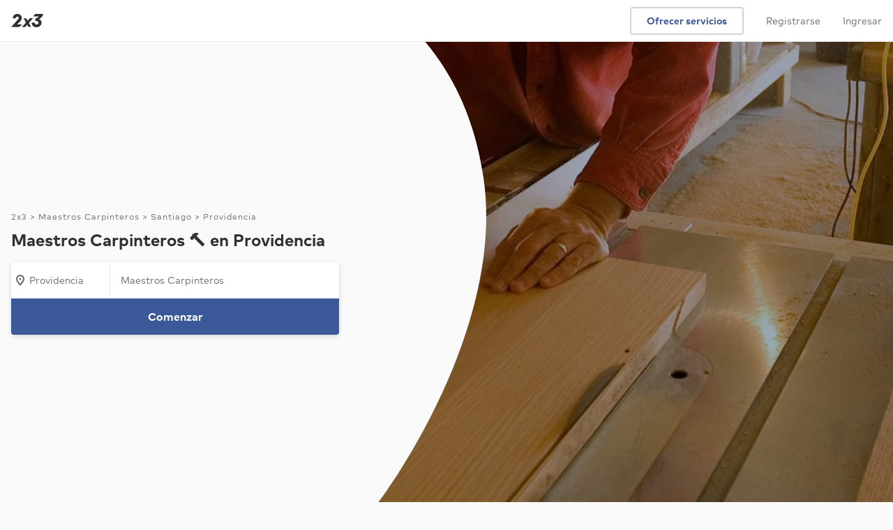

--- FILE ---
content_type: text/html; charset=UTF-8
request_url: https://www.2x3.cl/servicios/maestro-carpintero/santiago/providencia
body_size: 31788
content:
<!DOCTYPE html> <html lang='es'> <head> <link rel='preconnect' href='https://static.2x3cdn.com/'> <link rel='dns-prefetch' href='https://static.2x3cdn.com/'> <meta charset='utf-8'> <meta http-equiv='X-UA-Compatible' content='IE=edge'> <meta name='viewport' content='width=device-width,initial-scale=1,maximum-scale=1'> <base href='/'> <style type='text/css'> .ng-cloak,[data-ng-cloak],[ng-cloak],[ng\:cloak],.rootLoader--component.ng-hide,[ng-cloak].ng-hide,.ng-cloak.ng-hide,.ng-hide{display:none!important} </style> <link rel='shortcut icon' href='https://static.2x3cdn.com/release/ee6c0f0_1769103132/images/shared/global/media/meta/google-144.e8a7a2d2.png'> <title ng-bind='ngMeta.title'></title> <meta property='og:title' content='{{ ngMeta.title }}'> <meta name='description' content='{{ ngMeta.description }}'> <meta property='og:description' content='{{ ngMeta.description }}'> <meta name='robots' content='{{ ngMeta.robots }}'> <meta property='og:url' content='{{ ngMeta[&#39;og:url&#39;] }}'> <link rel='canonical' href='{{ ngMeta[&#39;canonical&#39;] }}'> <link rel='image_src' href='{{ (ngMeta[&#39;og:image&#39;] || &#39;https://static.2x3cdn.com/release/ee6c0f0_1769103132/images/shared/global/media/meta/logomark_200x200.9aa94feb.png&#39;) }}'> <meta property='og:image' content='{{ (ngMeta[&#39;og:image&#39;] || &#39;https://static.2x3cdn.com/release/ee6c0f0_1769103132/images/shared/global/media/meta/logomark_200x200.9aa94feb.png&#39;) }}'> <meta property='og:image:secure_url' content='{{ (ngMeta[&#39;og:image&#39;] || &#39;https://static.2x3cdn.com/release/ee6c0f0_1769103132/images/shared/global/media/meta/logomark_200x200.9aa94feb.png&#39;) }}'> <meta property='fb:app_id' content='1171269202961717'> <meta property='og:type' content='website'> <meta property='og:site_name' content='2x3'> <link rel='icon' href='https://static.2x3cdn.com/release/ee6c0f0_1769103132/images/shared/global/media/meta/favicon.4e694d83.ico'> <link rel='apple-touch-icon' sizes='180x180' href='https://static.2x3cdn.com/release/ee6c0f0_1769103132/images/shared/global/media/meta/apple-touch-icon.e45c9413.png'> <link rel='icon' type='image/png' href='https://static.2x3cdn.com/release/ee6c0f0_1769103132/images/shared/global/media/meta/favicon-32x32.bcb4e36a.png' sizes='32x32'> <link rel='icon' type='image/png' href='https://static.2x3cdn.com/release/ee6c0f0_1769103132/images/shared/global/media/meta/favicon-16x16.dd6faa9e.png' sizes='16x16'> <link rel='manifest' href='/manifest.json' crossorigin='use-credentials'> <link rel='mask-icon' href='https://static.2x3cdn.com/release/ee6c0f0_1769103132/images/shared/global/media/meta/safari-pinned-tab.7bf6fbb5.svg' color='#2f3033'> <meta name='theme-color' content='#2f3033'> <meta property='twitter:card' content='summary'> <meta property='twitter:site' content='@2x3cl'> <meta property='twitter:domain' content='2x3.cl'> <meta property='twitter:image' content='{{ (ngMeta[&#39;og:image&#39;] || &#39;https://static.2x3cdn.com/release/ee6c0f0_1769103132/images/shared/global/media/meta/logomark_200x200.9aa94feb.png&#39;) }}'> <meta name='apple-mobile-web-app-capable' content='yes'> <meta name='apple-mobile-web-app-status-bar-style' content='black'> <meta name='format-detection' content='telephone=no'> <meta name='mobile-web-app-capable' content='yes'> <link rel='apple-touch-startup-image' media='screen and (device-width: 414px) and (device-height: 736px) and (-webkit-device-pixel-ratio: 3) and (orientation: portrait)' href='https://static.2x3cdn.com/release/ee6c0f0_1769103132/images/shared/global/media/splash/1242x2208.a509cceb.png'> <link rel='apple-touch-startup-image' media='screen and (device-width: 414px) and (device-height: 896px) and (-webkit-device-pixel-ratio: 3) and (orientation: portrait)' href='https://static.2x3cdn.com/release/ee6c0f0_1769103132/images/shared/global/media/splash/1242x2688.023e0bd6.png'> <link rel='apple-touch-startup-image' media='screen and (device-width: 430px) and (device-height: 932px) and (-webkit-device-pixel-ratio: 3) and (orientation: portrait)' href='https://static.2x3cdn.com/release/ee6c0f0_1769103132/images/shared/global/media/splash/1290x2796.48932323.png'> <link rel='apple-touch-startup-image' media='screen and (device-width: 390px) and (device-height: 844px) and (-webkit-device-pixel-ratio: 3) and (orientation: portrait)' href='https://static.2x3cdn.com/release/ee6c0f0_1769103132/images/shared/global/media/splash/1170x2532.cc62f8a4.png'> <link rel='apple-touch-startup-image' media='screen and (device-width: 414px) and (device-height: 896px) and (-webkit-device-pixel-ratio: 2) and (orientation: portrait)' href='https://static.2x3cdn.com/release/ee6c0f0_1769103132/images/shared/global/media/splash/828x1792.74661c6b.png'> <link rel='apple-touch-startup-image' media='screen and (device-width: 393px) and (device-height: 852px) and (-webkit-device-pixel-ratio: 3) and (orientation: portrait)' href='https://static.2x3cdn.com/release/ee6c0f0_1769103132/images/shared/global/media/splash/1179x2556.dbef6787.png'> <link rel='apple-touch-startup-image' media='screen and (device-width: 375px) and (device-height: 812px) and (-webkit-device-pixel-ratio: 3) and (orientation: portrait)' href='https://static.2x3cdn.com/release/ee6c0f0_1769103132/images/shared/global/media/splash/1125x2436.55f0edcb.png'> <link rel='apple-touch-startup-image' media='screen and (device-width: 428px) and (device-height: 926px) and (-webkit-device-pixel-ratio: 3) and (orientation: portrait)' href='https://static.2x3cdn.com/release/ee6c0f0_1769103132/images/shared/global/media/splash/1284x2778.f2ad6c4e.png'> <link rel='apple-touch-startup-image' media='screen and (device-width: 320px) and (device-height: 568px) and (-webkit-device-pixel-ratio: 2) and (orientation: portrait)' href='https://static.2x3cdn.com/release/ee6c0f0_1769103132/images/shared/global/media/splash/640x1136.1f8f426e.png'> <link rel='apple-touch-startup-image' media='screen and (device-width: 375px) and (device-height: 667px) and (-webkit-device-pixel-ratio: 2) and (orientation: portrait)' href='https://static.2x3cdn.com/release/ee6c0f0_1769103132/images/shared/global/media/splash/750x1334.2d62b02f.png'>  <link rel='stylesheet' type='text/css' href='https://static.2x3cdn.com/release/ee6c0f0_1769103132/css/main__bundle-3fe7f12292.css' media='all'>  <link rel='stylesheet' type='text/css' href='https://static.2x3cdn.com/release/ee6c0f0_1769103132/css/seo_services_searchPage__bundle-bc1efdb79c.css' media='all'>   <link rel='preload' as='script' href='https://static.2x3cdn.com/release/ee6c0f0_1769103132/js/shared_vendors__bundle-1466501d51.js'>  <link rel='preload' as='script' href='https://static.2x3cdn.com/release/ee6c0f0_1769103132/js/shared_vendorAngular__bundle-a698d04e2b.js'>   <link rel='preload' as='script' href='https://static.2x3cdn.com/release/ee6c0f0_1769103132/js/main__bundle-9c5c1c1137.js'>  <link rel='preload' as='script' href='https://static.2x3cdn.com/release/ee6c0f0_1769103132/js/seo_services_searchPage__bundle-a885249d2b.js'>  </head> <body class='flex flex-column flex-auto'> <noscript> <iframe src='https://www.googletagmanager.com/ns.html?id=GTM-W45MB48' height='0' width='0' style='display:none;visibility:hidden'> </iframe> <div class='tc tp-min-height--300'> <div class='h5'> </div> <div class='tp-title-1 pa5'> Necesitas habilitar Javascript para usar 2x3 </div> </div> <style type='text/css'> core-header {display: none !important} </style> </noscript> <tp-alerts> </tp-alerts> <meta-json></meta-json> <request-flow-launcher> </request-flow-launcher> <core-header class='coreHeader--root db relative z-3'> </core-header> <div class='flex flex-column flex-auto w-100 h-100 rootLoader--container'> <div ng-show='isOnTransition' class='rootLoader--component flex items-center justify-center h-100 flex-grow-1 pv6 ng-hide'> <ul class='tp-loader'> <li></li> <li></li> <li></li> </ul> </div> <div ng-hide='isOnTransition' id='ui-view-container' ui-view> <svg class='ng-hide' xmlns='http://www.w3.org/2000/svg' xmlns:xlink='http://www.w3.org/1999/xlink'><symbol viewbox='0 0 18 18' id='sh-navigation-caret-down--small' xmlns='http://www.w3.org/2000/svg'> <path d='M14.646 6.764L9 13 3.311 6.725a1 1 0 011.342-1.482L9 10l4.285-4.699c.2-.187.435-.301.715-.301a1 1 0 011 1c0 .306-.151.537-.354.764z'/> </symbol><symbol viewbox='0 0 18 18' id='sh-navigation-caret-down--small' xmlns='http://www.w3.org/2000/svg'> <path d='M14.6457 6.76358L9 13L3.31119 6.72494C3.1195 6.54275 3 6.28533 3 6C3 5.44772 3.44772 5 4 5C4.24949 5 4.47765 5.09137 4.65282 5.24247L9 10L13.2849 5.30095C13.485 5.11443 13.7198 5 14 5C14.5523 5 15 5.44772 15 6C15 6.30614 14.8487 6.53661 14.6457 6.76358Z'/> </symbol><symbol viewbox='0 0 18 18' id='sh-filters--small'> <path d='M6.5 3.5C7.327 3.5 8 4.173 8 5s-.673 1.5-1.5 1.5S5 5.827 5 5s.673-1.5 1.5-1.5zM2 6h1.163C3.597 7.44 4.92 8.5 6.5 8.5c1.58 0 2.903-1.06 3.337-2.5H16a1 1 0 100-2H9.837C9.403 2.56 8.08 1.5 6.5 1.5 4.92 1.5 3.597 2.56 3.163 4H2a1 1 0 100 2zm9.5 8.5c-.827 0-1.5-.673-1.5-1.5s.673-1.5 1.5-1.5 1.5.673 1.5 1.5-.673 1.5-1.5 1.5zM16 12h-1.163c-.434-1.44-1.757-2.5-3.337-2.5-1.58 0-2.903 1.06-3.337 2.5H2a1 1 0 100 2h6.163c.434 1.44 1.757 2.5 3.337 2.5 1.58 0 2.903-1.06 3.337-2.5H16a1 1 0 100-2z'/> </symbol><symbol xmlns='http://www.w3.org/2000/svg' viewbox='0 0 28 28' id='sh-star-filled--medium'> <path d='M14.684 2.494l2.57 7.644 8.03.093c.692.008.978.893.424 1.307l-6.443 4.817 2.393 7.7c.206.664-.543 1.21-1.107.808l-6.55-4.667-6.552 4.666c-.564.402-1.313-.145-1.107-.807l2.393-7.701-6.443-4.817c-.554-.414-.268-1.299.423-1.307l8.03-.093 2.57-7.644c.222-.657 1.149-.657 1.37 0z'/> </symbol><symbol xmlns='http://www.w3.org/2000/svg' viewbox='0 0 18 18' id='sh-time--small'> <path d='M9 5.25a.75.75 0 00-.75.75v2.25H6a.75.75 0 000 1.5h3.75V6A.75.75 0 009 5.25zM9 15c-3.309 0-6-2.691-6-6s2.691-6 6-6c3.31 0 6 2.691 6 6s-2.69 6-6 6zM9 1C4.589 1 1 4.589 1 9s3.589 8 8 8 8-3.589 8-8-3.589-8-8-8z'/> </symbol><symbol xmlns='http://www.w3.org/2000/svg' viewbox='0 0 18 18' id='sh-check_18'> <path fill-rule='evenodd' d='M14.5810763,3.19812449 C14.132085,2.85681117 13.5060971,2.96739243 13.1851033,3.44586905 L8.01720309,11.1408364 L4.52827048,8.83245251 C4.05827956,8.52197434 3.44229146,8.67402358 3.1502971,9.17270255 C2.85930272,9.67138151 3.00329993,10.3274261 3.47229088,10.6379043 L8.55419272,14 L14.8130718,4.68246529 C15.1350656,4.20398867 15.0300676,3.53943781 14.5810763,3.19812449'/> </symbol><symbol xmlns='http://www.w3.org/2000/svg' viewbox='0 0 18 18' id='sh-contentmodifier-confirm-meeting--small'> <path fill-rule='evenodd' d='M3 15V5h12l.001 10H3zM15 3h-2V2a1 1 0 1 0-2 0v1H7V2a1 1 0 1 0-2 0v1H3c-1.103 0-2 .897-2 2v10c0 1.103.897 2 2 2h12c1.104 0 2-.897 2-2V5c0-1.103-.896-2-2-2zm-4.396 4.584l-2.13 3.194-1.286-.857a.75.75 0 1 0-.832 1.248l2.534 1.689 2.963-4.442a.75.75 0 0 0-1.249-.832z'/> </symbol><symbol xmlns='http://www.w3.org/2000/svg' viewbox='0 0 18 18' id='sh-contentmodifier-decline-meeting--small'> <path fill-rule='evenodd' d='M3 15V5h12l.001 10H3zM15 3h-2V2a1 1 0 1 0-2 0v1H7V2a1 1 0 1 0-2 0v1H3c-1.103 0-2 .897-2 2v10c0 1.103.897 2 2 2h12c1.104 0 2-.897 2-2V5c0-1.103-.896-2-2-2zm-3.702 4.702a.75.75 0 0 0-1.061 0L9 8.939 7.763 7.702a.75.75 0 1 0-1.061 1.061L7.939 10l-1.237 1.237a.75.75 0 1 0 1.061 1.061L9 11.061l1.237 1.237a.751.751 0 1 0 1.061-1.061L10.062 10l1.236-1.237a.75.75 0 0 0 0-1.061z'/> </symbol><symbol xmlns='http://www.w3.org/2000/svg' viewbox='0 0 18 18' id='sh-trophy_18'> <path fill-rule='evenodd' d='M15.5 6.75a2.248 2.248 0 0 1-1.59 2.14c.053-.29.09-.585.09-.89V3.004h1.25a.25.25 0 0 1 .25.25V6.75zM12 8c0 1.654-1.346 3-3 3S6 9.654 6 8V3h6v5zM2.5 6.75V3.246a.25.25 0 0 1 .25-.25H4V8c0 .305.037.6.09.89A2.248 2.248 0 0 1 2.5 6.75zM15.25 1H2.75C1.785 1 1 1.785 1 2.75v4a3.75 3.75 0 0 0 3.692 3.744c.706 1.214 1.89 2.115 3.308 2.403V15H6a1 1 0 1 0 0 2h6a1 1 0 1 0 0-2h-2v-2.103c1.418-.288 2.603-1.189 3.308-2.403A3.75 3.75 0 0 0 17 6.75v-4C17 1.785 16.215 1 15.25 1z'/> </symbol><symbol viewbox='0 0 18 18' id='sh-map-pin_18'> <path d='M3.002 7.25c0 3.248 4.342 7.756 5.23 8.825l.769.925.769-.926c.888-1.068 5.234-5.553 5.234-8.824C15.004 4.145 13 1 9.001 1c-3.999 0-6 3.145-6 6.25zm1.993 0C4.995 5.135 6.176 3 9.001 3s4.002 2.135 4.002 4.25c0 1.777-2.177 4.248-4.002 6.59C7.1 11.4 4.995 9.021 4.995 7.25zM8.91 5.5c-.827 0-1.5.673-1.5 1.5s.673 1.5 1.5 1.5 1.5-.673 1.5-1.5-.673-1.5-1.5-1.5'/> </symbol><symbol viewbox='0 0 18 18' id='sh-message--small'> <path d='M7.5 3C5.02 3 3 5.02 3 7.5a4.49 4.49 0 001.637 3.473l.363.3v2.296l2.769-1.572.245.004H10.5c2.481 0 4.5-2.02 4.5-4.5C15 5.02 12.981 3 10.5 3h-3zM3 17.002V12.19A6.477 6.477 0 011 7.5C1 3.917 3.916 1 7.5 1h3C14.084 1 17 3.916 17 7.5c0 3.585-2.916 6.502-6.5 6.502H8.239l-5.239 3z'/> </symbol><symbol viewbox='0 0 18 18' id='sh-lighting--small'> <path d='M5.958 13.106L7.154 9.3A1.002 1.002 0 006.2 8H4.854L8.14 3h4.025l-2.029 3.498A1 1 0 0011 8h1.198l-6.24 5.106zm9.983-6.442a.998.998 0 00-.94-.664h-2.265l2.031-3.498A1.002 1.002 0 0013.9 1H7.601a1 1 0 00-.837.451l-4.6 7A1 1 0 003 10h1.838l-1.792 5.7a.999.999 0 001.587 1.074l11-9a.998.998 0 00.308-1.11z'/> </symbol><symbol viewbox='0 0 28 28' id='sh-money--medium'> <path d='M14 24C8.485 24 4 19.514 4 14S8.485 4 14 4c5.514 0 9.999 4.486 9.999 10S19.514 24 14 24zm0-22C7.383 2 2 7.383 2 14s5.383 12 12 12c6.616 0 11.999-5.383 11.999-12S20.616 2 14 2zm1 11h-2a1 1 0 110-2h3a1 1 0 100-2h-1V8a1 1 0 10-2 0v1c-1.654 0-3 1.346-3 3s1.346 3 3 3h2a1 1 0 010 2h-3.5c-.554 0-1 .447-1 1 0 .553.446 1 1 1H13v1a1 1 0 102 0v-1a3.003 3.003 0 002.999-3c0-1.654-1.346-3-2.999-3z'/> </symbol><symbol viewbox='0 0 28 28' id='sh-people--medium'> <path d='M19 17a1 1 0 100 2c2.757 0 5 1.963 5 4.375V24a1 1 0 102 0v-.625C26 19.859 22.86 17 19 17zm-1-7c0-1.654 1.346-3 3-3s3 1.346 3 3-1.346 3-3 3-3-1.346-3-3zm8 0c0-2.757-2.243-5-5-5s-5 2.243-5 5 2.243 5 5 5 5-2.243 5-5zM9.5 5C11.43 5 13 6.57 13 8.5S11.43 12 9.5 12 6 10.43 6 8.5 7.57 5 9.5 5zm0 9c3.033 0 5.5-2.468 5.5-5.5S12.533 3 9.5 3A5.506 5.506 0 004 8.5C4 11.532 6.467 14 9.5 14zm0 2C5.364 16 2 18.859 2 22.375V24a1 1 0 102 0v-1.625C4 19.963 6.467 18 9.5 18s5.5 1.963 5.5 4.375V24a1 1 0 102 0v-1.625C17 18.859 13.636 16 9.5 16z'/> </symbol><symbol viewbox='0 0 28 28' id='sh-check--medium'> <path d='M21.6 6.2a.998.998 0 00-1.399.2l-8.38 11.175-4.197-3.356a1.002 1.002 0 00-1.406.156 1.003 1.003 0 00.156 1.406l5.806 4.644L21.8 7.6a1 1 0 00-.2-1.4z'/> </symbol></svg><seo-services-search-page class='seoServicesSearchPage seoSearchCommon relative' data='{"servicesSearchPageModel":{"layout":{"hero":{"title":"Maestros Carpinteros 🔨 en Providencia","isTallHero":true,"images":{"seoKeywordImagesSrcset":{"webp":"https:\/\/static.2x3cdn.com\/assets\/seo-keywords\/mobile_square\/webp\/2088.webp 320w, https:\/\/static.2x3cdn.com\/assets\/seo-keywords\/mobile_standard\/webp\/2088.webp 420w, https:\/\/static.2x3cdn.com\/assets\/seo-keywords\/tablet_standard\/webp\/2088.webp 640w, https:\/\/static.2x3cdn.com\/assets\/seo-keywords\/desktop_standard\/webp\/2088.webp 768w, https:\/\/static.2x3cdn.com\/assets\/seo-keywords\/desktop_tall\/webp\/2088.webp 1366w","jpeg":"https:\/\/static.2x3cdn.com\/assets\/seo-keywords\/mobile_square\/jpeg\/2088.jpeg 320w, https:\/\/static.2x3cdn.com\/assets\/seo-keywords\/mobile_standard\/jpeg\/2088.jpeg 420w, https:\/\/static.2x3cdn.com\/assets\/seo-keywords\/tablet_standard\/jpeg\/2088.jpeg 640w, https:\/\/static.2x3cdn.com\/assets\/seo-keywords\/desktop_standard\/jpeg\/2088.jpeg 768w, https:\/\/static.2x3cdn.com\/assets\/seo-keywords\/desktop_tall\/jpeg\/2088.jpeg 1366w"},"seoKeywordImages":{"jpeg":{"mobile_square":"https:\/\/static.2x3cdn.com\/assets\/seo-keywords\/mobile_square\/jpeg\/2088.jpeg","mobile_standard":"https:\/\/static.2x3cdn.com\/assets\/seo-keywords\/mobile_standard\/jpeg\/2088.jpeg","tablet_standard":"https:\/\/static.2x3cdn.com\/assets\/seo-keywords\/tablet_standard\/jpeg\/2088.jpeg","desktop_standard":"https:\/\/static.2x3cdn.com\/assets\/seo-keywords\/desktop_standard\/jpeg\/2088.jpeg","desktop_tall":"https:\/\/static.2x3cdn.com\/assets\/seo-keywords\/desktop_tall\/jpeg\/2088.jpeg"},"webp":{"mobile_square":"https:\/\/static.2x3cdn.com\/assets\/seo-keywords\/mobile_square\/webp\/2088.webp","mobile_standard":"https:\/\/static.2x3cdn.com\/assets\/seo-keywords\/mobile_standard\/webp\/2088.webp","tablet_standard":"https:\/\/static.2x3cdn.com\/assets\/seo-keywords\/tablet_standard\/webp\/2088.webp","desktop_standard":"https:\/\/static.2x3cdn.com\/assets\/seo-keywords\/desktop_standard\/webp\/2088.webp","desktop_tall":"https:\/\/static.2x3cdn.com\/assets\/seo-keywords\/desktop_tall\/webp\/2088.webp"}},"sizesAttribute":"(max-width: 1023px) 100vw, 60vw"}},"results":{"servicesSearchResultsModel":{"errorState":null,"filtersValues":{"items":[]},"locationSelectorModel":null,"results":{"items":[{"type":"PRO_CARD","proCardModel":{"proKey":"OwhjURi3BQ","url":"\/profesional\/emergentestudio","businessSummary":{"businessName":"emergentestudio","avatarModel":{"initials":"LG","url":"https:\/\/static.2x3cdn.com\/users\/70583b53-b743-44b3-8709-54be0d8a4b63\/profiles\/1672041132-fiv0Tw0iwMxr_small.jpeg"},"isVerified":true,"reviewSummary":{"rating":5,"numReviews":10}},"facts":[{"icon":"MAP_PIN","label":"De Santiago<br>Disponible en Providencia"},{"icon":"TROPHY","label":"Contratado en 2x3"}],"seoPriceModel":{"icon":"MESSAGE","priceString":null,"subText":"Contactar para precio"},"content":{"segmentedTextModel":[{"text":"Somos un equipo de arquitectos y diseñadores con conocimientos, habilidades y ética en pro...","isBold":false,"url":null}],"isTruncated":true,"attachmentsLabel":null,"type":"INTRODUCTION"},"urgencySignals":[{"key":"IDENTITY_SECURE","title":"Identidad verificada","icon":"verification--small","tooltipText":"Verificamos la identidad, RUT y antecedentes de este profesional en el Registro Civil.","style":"green"},{"key":"RESPONSIVE","title":"Responde rápido","icon":"lighting--small","tooltipText":"Destaca por responderle rápido a clientes.","style":"indigo"}],"requestForms":[{"label":"Fabricación de Muebles","key":"2AA9FRJO1HPz"}],"relevantServices":"","cta":{"label":"Contactar","icon":null},"unreadCount":null,"hrefRel":"noopener"},"proSchema":{"@type":"ListItem","item":{"@type":"LocalBusiness","image":"https:\/\/static.2x3cdn.com\/users\/70583b53-b743-44b3-8709-54be0d8a4b63\/profiles\/1672041132-fiv0Tw0iwMxr_small.jpeg","name":"emergentestudio","url":"https:\/\/www.2x3.cl\/profesional\/emergentestudio"},"position":1}},{"type":"PRO_CARD","proCardModel":{"proKey":"3nu9KmFOmms8","url":"\/profesional\/jhoan-borrego","businessSummary":{"businessName":"Jhoan Borrego","avatarModel":{"initials":"JB","url":"https:\/\/static.2x3cdn.com\/users\/WCrDzNujSeMZ\/profiles\/1692404775-XwWPYzoX4ppN_small.jpeg"},"isVerified":true,"reviewSummary":{"rating":5,"numReviews":1}},"facts":[{"icon":"MAP_PIN","label":"De Santiago<br>Disponible en Providencia"}],"seoPriceModel":{"icon":"MESSAGE","priceString":null,"subText":"Contactar para precio"},"content":{"segmentedTextModel":[{"text":"Excelente trabajo, muy responsables y puntuales","isBold":false,"url":null}],"isTruncated":false,"attachmentsLabel":null,"type":"REVIEW"},"urgencySignals":[{"key":"IDENTITY_SECURE","title":"Identidad verificada","icon":"verification--small","tooltipText":"Verificamos la identidad, RUT y antecedentes de este profesional en el Registro Civil.","style":"green"}],"requestForms":[{"label":"Carpintería","key":"IM-wvvlIvgh6zxv"},{"label":"Carpintero para Escaleras","key":"KBlgO79WMxrr"}],"relevantServices":"","cta":{"label":"Contactar","icon":null},"unreadCount":null,"hrefRel":"noopener"},"proSchema":{"@type":"ListItem","item":{"@type":"LocalBusiness","image":"https:\/\/static.2x3cdn.com\/users\/WCrDzNujSeMZ\/profiles\/1692404775-XwWPYzoX4ppN_small.jpeg","name":"Jhoan Borrego","url":"https:\/\/www.2x3.cl\/profesional\/jhoan-borrego","review":{"@type":"Review","author":{"@type":"Person","name":"Cliente de 2x3"},"reviewBody":"Excelente presentación, cumplió con todo lo que pedí ♥️ estaba muy rica mi tortita"},"aggregateRating":{"@type":"AggregateRating","ratingValue":5,"reviewCount":1,"worstRating":1,"bestRating":5}},"position":2}},{"type":"PRO_CARD","proCardModel":{"proKey":"ULd4xFto9PWq","url":"\/profesional\/german-cortes","businessSummary":{"businessName":"Germán Cortes","avatarModel":{"initials":"GC","url":"https:\/\/static.2x3cdn.com\/users\/L07GsaC22ArX\/profiles\/1754402013-sFmXoB3JWUYy_small.jpeg"},"isVerified":false,"reviewSummary":{"rating":5,"numReviews":1}},"facts":[{"icon":"MAP_PIN","label":"De Independencia<br>Disponible en Providencia"},{"icon":"TROPHY","label":"Contratado en 2x3"}],"seoPriceModel":{"icon":"MESSAGE","priceString":null,"subText":"Contactar para precio"},"content":{"segmentedTextModel":[{"text":"Trabajo todo trabajos de la construcción pisos flotantes cerámica pintura","isBold":false,"url":null}],"isTruncated":false,"attachmentsLabel":null,"type":"INTRODUCTION"},"urgencySignals":[{"key":"DISCOUNT","title":"Descuentos disponibles","icon":"money--small","tooltipText":"Ofrece descuentos para ciertos servicios. Contáctalo para conocer más.","style":"purple"}],"requestForms":[{"label":"Carpintería","key":"IM-wvvlIvgh6zxv"}],"relevantServices":"","cta":{"label":"Contactar","icon":null},"unreadCount":null,"hrefRel":"nofollow"},"proSchema":{"@type":"ListItem","item":{"@type":"LocalBusiness","image":"https:\/\/static.2x3cdn.com\/users\/L07GsaC22ArX\/profiles\/1754402013-sFmXoB3JWUYy_small.jpeg","name":"Germán Cortes","url":"https:\/\/www.2x3.cl\/profesional\/german-cortes"},"position":3}},{"type":"PRO_CARD","proCardModel":{"proKey":"wu75ulxeLY3R","url":"\/profesional\/francisco-gonzalez-12","businessSummary":{"businessName":"Francisco Gonzalez","avatarModel":{"initials":"FG","url":"https:\/\/static.2x3cdn.com\/users\/8BD38kG9831I\/profiles\/1763347693-jaoBWE2zO0LR_small.jpeg"},"isVerified":true,"reviewSummary":{"rating":5,"numReviews":1}},"facts":[{"icon":"MAP_PIN","label":"De Peñalolén<br>Disponible en Providencia"}],"seoPriceModel":{"icon":"MESSAGE","priceString":null,"subText":"Contactar para precio"},"content":{"segmentedTextModel":[{"text":"Mi enfoque es la calidad de mis trabajos.\nMaestro de terminaciones \nCarpintero, soldador....","isBold":false,"url":null}],"isTruncated":true,"attachmentsLabel":null,"type":"INTRODUCTION"},"urgencySignals":[{"key":"IDENTITY_SECURE","title":"Identidad verificada","icon":"verification--small","tooltipText":"Verificamos la identidad, RUT y antecedentes de este profesional en el Registro Civil.","style":"green"},{"key":"POPULAR","title":"Popular","icon":"up-arrow--small","tooltipText":"Muchas personas están contactando a este profesional. ¡Háblale pronto!","style":"indigo"},{"key":"NEW","title":"Nuevo","icon":false,"style":"gray"}],"requestForms":[{"label":"Carpintería","key":"IM-wvvlIvgh6zxv"},{"label":"Carpintero para Escaleras","key":"KBlgO79WMxrr"}],"relevantServices":"","cta":{"label":"Contactar","icon":null},"unreadCount":null,"hrefRel":"nofollow"},"proSchema":{"@type":"ListItem","item":{"@type":"LocalBusiness","image":"https:\/\/static.2x3cdn.com\/users\/8BD38kG9831I\/profiles\/1763347693-jaoBWE2zO0LR_small.jpeg","name":"Francisco Gonzalez","url":"https:\/\/www.2x3.cl\/profesional\/francisco-gonzalez-12"},"position":4}},{"type":"PRO_CARD","proCardModel":{"proKey":"rcrGBaalJlvI","url":"\/profesional\/yhonfred-benedetti","businessSummary":{"businessName":"Yhonfred Benedetti","avatarModel":{"initials":"YB","url":"https:\/\/static.2x3cdn.com\/users\/aKtuVX2cPzJz\/profiles\/1765803922-xneaoMVLYm2h_small.jpeg"},"isVerified":false,"reviewSummary":{"rating":5,"numReviews":3}},"facts":[{"icon":"MAP_PIN","label":"De Providencia"}],"seoPriceModel":{"icon":"MESSAGE","priceString":null,"subText":"Contactar para precio"},"content":{"segmentedTextModel":[{"text":"Soy mueblista de profesión con años de experiencia en el rubro. A diferencia de un armador...","isBold":false,"url":null}],"isTruncated":true,"attachmentsLabel":null,"type":"INTRODUCTION"},"urgencySignals":[{"key":"NEW","title":"Nuevo","icon":false,"style":"gray"}],"requestForms":[{"label":"Carpintería","key":"IM-wvvlIvgh6zxv"},{"label":"Fabricación de Muebles","key":"2AA9FRJO1HPz"}],"relevantServices":"","cta":{"label":"Contactar","icon":null},"unreadCount":null,"hrefRel":"nofollow"},"proSchema":{"@type":"ListItem","item":{"@type":"LocalBusiness","image":"https:\/\/static.2x3cdn.com\/users\/aKtuVX2cPzJz\/profiles\/1765803922-xneaoMVLYm2h_small.jpeg","name":"Yhonfred Benedetti","url":"https:\/\/www.2x3.cl\/profesional\/yhonfred-benedetti"},"position":5}},{"type":"PRO_CARD","proCardModel":{"proKey":"4xPT9c7jNXcI","url":"\/profesional\/arte-liston-design","businessSummary":{"businessName":"Arte Liston Design","avatarModel":{"initials":"MR","url":"https:\/\/static.2x3cdn.com\/users\/OR9Y7Kz1BcGk\/profiles\/1767457252-XN2YQ2SbwFot_small.jpeg"},"isVerified":true,"reviewSummary":{"rating":5,"numReviews":2}},"facts":[{"icon":"MAP_PIN","label":"De Ñuñoa<br>Disponible en Providencia"}],"seoPriceModel":{"icon":null,"priceString":"$50.000\/consulta inicial","subText":" "},"content":{"segmentedTextModel":[{"text":"Remodelación con criterio y detalle  \nDecide bien antes de invertir en tu espacio  \nDiseño...","isBold":false,"url":null}],"isTruncated":true,"attachmentsLabel":null,"type":"INTRODUCTION"},"urgencySignals":[{"key":"IDENTITY_SECURE","title":"Identidad verificada","icon":"verification--small","tooltipText":"Verificamos la identidad, RUT y antecedentes de este profesional en el Registro Civil.","style":"green"},{"key":"NEW","title":"Nuevo","icon":false,"style":"gray"}],"requestForms":[{"label":"Carpintería","key":"IM-wvvlIvgh6zxv"},{"label":"Fabricación de Muebles","key":"2AA9FRJO1HPz"}],"relevantServices":"","cta":{"label":"Contactar","icon":null},"unreadCount":null,"hrefRel":"noopener"},"proSchema":{"@type":"ListItem","item":{"@type":"LocalBusiness","image":"https:\/\/static.2x3cdn.com\/users\/OR9Y7Kz1BcGk\/profiles\/1767457252-XN2YQ2SbwFot_small.jpeg","name":"Arte Liston Design","url":"https:\/\/www.2x3.cl\/profesional\/arte-liston-design"},"position":6}},{"type":"PRO_CARD","proCardModel":{"proKey":"3epEmQFu4TKz","url":"\/profesional\/mudanzas-moinco","businessSummary":{"businessName":"Mudanzas Moinco","avatarModel":{"initials":"EP","url":"https:\/\/static.2x3cdn.com\/users\/zmeGxjskSYZ4\/profiles\/1741302309-oGqMbfzUCAGw_small.jpeg"},"isVerified":true,"reviewSummary":{"rating":5,"numReviews":3}},"facts":[{"icon":"MAP_PIN","label":"De Santiago<br>Disponible en Providencia"}],"seoPriceModel":{"icon":null,"priceString":"$20.000\/consulta inicial","subText":" "},"content":{"segmentedTextModel":[{"text":"Sabemos que una mudanza puede ser un proceso estresante, pero con nosotros será todo lo co...","isBold":false,"url":null}],"isTruncated":true,"attachmentsLabel":null,"type":"INTRODUCTION"},"urgencySignals":[{"key":"IDENTITY_SECURE","title":"Identidad verificada","icon":"verification--small","tooltipText":"Verificamos la identidad, RUT y antecedentes de este profesional en el Registro Civil.","style":"green"},{"key":"DISCOUNT","title":"Descuentos disponibles","icon":"money--small","tooltipText":"Ofrece descuentos para ciertos servicios. Contáctalo para conocer más.","style":"purple"}],"requestForms":[{"label":"Carpintería","key":"IM-wvvlIvgh6zxv"}],"relevantServices":"","cta":{"label":"Contactar","icon":null},"unreadCount":null,"hrefRel":"noopener"},"proSchema":{"@type":"ListItem","item":{"@type":"LocalBusiness","image":"https:\/\/static.2x3cdn.com\/users\/zmeGxjskSYZ4\/profiles\/1741302309-oGqMbfzUCAGw_small.jpeg","name":"Mudanzas Moinco","url":"https:\/\/www.2x3.cl\/profesional\/mudanzas-moinco"},"position":7}},{"type":"PRO_CARD","proCardModel":{"proKey":"5qDNIq1uWIgE","url":"\/profesional\/workcheck-spa","businessSummary":{"businessName":"Workcheck Spa","avatarModel":{"initials":"PG","url":"https:\/\/static.2x3cdn.com\/users\/jXfTjPjZfCXW\/profiles\/1698175880-UquKIQCtblnQ_small.jpeg"},"isVerified":true,"reviewSummary":{"rating":5,"numReviews":5}},"facts":[{"icon":"MAP_PIN","label":"De Las Condes<br>Disponible en Providencia"}],"seoPriceModel":{"icon":"MESSAGE","priceString":null,"subText":"Contactar para precio"},"content":{"segmentedTextModel":[{"text":"Somos una empresa familiar que busca soluciones para tu hogar o empresa desde hace 7 años....","isBold":false,"url":null}],"isTruncated":true,"attachmentsLabel":null,"type":"INTRODUCTION"},"urgencySignals":[{"key":"IDENTITY_SECURE","title":"Identidad verificada","icon":"verification--small","tooltipText":"Verificamos la identidad, RUT y antecedentes de este profesional en el Registro Civil.","style":"green"}],"requestForms":[{"label":"Carpintería","key":"IM-wvvlIvgh6zxv"}],"relevantServices":"","cta":{"label":"Contactar","icon":null},"unreadCount":null,"hrefRel":"noopener"},"proSchema":{"@type":"ListItem","item":{"@type":"LocalBusiness","image":"https:\/\/static.2x3cdn.com\/users\/jXfTjPjZfCXW\/profiles\/1698175880-UquKIQCtblnQ_small.jpeg","name":"Workcheck Spa","url":"https:\/\/www.2x3.cl\/profesional\/workcheck-spa"},"position":8}},{"type":"PRO_CARD","proCardModel":{"proKey":"tWzb8gOFrtVx","url":"\/profesional\/chilvencaspa-2","businessSummary":{"businessName":"Chilvencaspa","avatarModel":{"initials":"UR","url":"https:\/\/static.2x3cdn.com\/users\/GmIDXSI2rUis\/profiles\/1672433406-HqyPPU3Gkh1D_small.jpeg"},"isVerified":false,"reviewSummary":{"rating":5,"numReviews":2}},"facts":[{"icon":"MAP_PIN","label":"De Quinta Normal<br>Disponible en Providencia"}],"seoPriceModel":{"icon":"MESSAGE","priceString":null,"subText":"Contactar para precio"},"content":{"segmentedTextModel":[{"text":"Quede muy conforme con el trabajo. Y el precio fue acorde","isBold":false,"url":null}],"isTruncated":false,"attachmentsLabel":null,"type":"REVIEW"},"urgencySignals":[],"requestForms":[{"label":"Carpintería","key":"IM-wvvlIvgh6zxv"},{"label":"Carpintero para Escaleras","key":"KBlgO79WMxrr"}],"relevantServices":"","cta":{"label":"Contactar","icon":null},"unreadCount":null,"hrefRel":"noopener"},"proSchema":{"@type":"ListItem","item":{"@type":"LocalBusiness","image":"https:\/\/static.2x3cdn.com\/users\/GmIDXSI2rUis\/profiles\/1672433406-HqyPPU3Gkh1D_small.jpeg","name":"Chilvencaspa","url":"https:\/\/www.2x3.cl\/profesional\/chilvencaspa-2","review":{"@type":"Review","author":{"@type":"Person","name":"Cliente de 2x3"},"reviewBody":"muy bonita experiencia, primera vez que me siento tan cómoda con una psicóloga, escucha mis necesidades y me ayuda de forma muy efectiva"},"aggregateRating":{"@type":"AggregateRating","ratingValue":5,"reviewCount":2,"worstRating":1,"bestRating":5}},"position":9}},{"type":"PRO_CARD","proCardModel":{"proKey":"o0lDoPEBLohK","url":"\/profesional\/babel-mantecion-y-construccion","businessSummary":{"businessName":"Babel Mantecion y Construccion","avatarModel":{"initials":"DA","url":"https:\/\/static.2x3cdn.com\/users\/K55g1dkcJinM\/profiles\/1673270448-XQ2dximniHxc_small.jpeg"},"isVerified":false,"reviewSummary":{"rating":5,"numReviews":2}},"facts":[{"icon":"MAP_PIN","label":"De Santiago<br>Disponible en Providencia"}],"seoPriceModel":{"icon":"MESSAGE","priceString":null,"subText":"Contactar para precio"},"content":{"segmentedTextModel":[{"text":"Empresa que lleva 5 años en rubro, participando en distintos proyectos de construcción, po...","isBold":false,"url":null}],"isTruncated":true,"attachmentsLabel":null,"type":"INTRODUCTION"},"urgencySignals":[],"requestForms":[{"label":"Carpintería","key":"IM-wvvlIvgh6zxv"},{"label":"Carpintero para Escaleras","key":"KBlgO79WMxrr"}],"relevantServices":"","cta":{"label":"Contactar","icon":null},"unreadCount":null,"hrefRel":"noopener"},"proSchema":{"@type":"ListItem","item":{"@type":"LocalBusiness","image":"https:\/\/static.2x3cdn.com\/users\/K55g1dkcJinM\/profiles\/1673270448-XQ2dximniHxc_small.jpeg","name":"Babel Mantecion y Construccion","url":"https:\/\/www.2x3.cl\/profesional\/babel-mantecion-y-construccion"},"position":10}},{"type":"BANNER_CARD_V1","title":"Solicita cotizaciones","subtitle":"Y ahorra tiempo. Deja que los profesionales interesados te contacten.","action":"REQUEST_QUOTES","actionLabel":"Solicitar ahora"}],"paginationModel":{"itemsTotal":null,"itemsPerPage":10,"pagesTotal":30,"pagesCurrent":1}}},"skeletonPlaceholder":[1,2,3,4,5,6,7,8,9,10]},"whyHire":{"items":[{"iconId":"check--medium","title":"Tu seguridad primero","text":"Encuentra a profesionales con su identidad, antecedentes y credenciales verificadas."},{"iconId":"people--medium","title":"Precios claros","text":"Conoce cuanto costara tu servicio antes de contratar y compara opiniones."},{"iconId":"money--medium","title":"Pago Protegido","text":"Paga a través de 2x3 para estar protegido ante retrasos y problemas inesperados."}]},"seoQuestionsSection":{"seoQuestionModels":[{"question":"¿Cuánto cuesta? 💸 Revisa aquí los precios.","answer":{"richContent":"<div>Los precios de Maestros Carpinteros pueden variar según varios factores.<br>Revisa la guía de precios que más se acerca a lo que necesitas para conocer más 👇<\/div><ul class=&apos;tp-list tp-list--disc -mb2 mt0 pt2&apos;><li class=&apos;mb2 pb0&apos;><a class=&apos;tp-link&apos; href=&apos;\/p\/precios-carpintero&apos;>¿Cuánto Cuesta un Carpintero?<\/a><\/li><li class=&apos;mb2 pb0&apos;><a class=&apos;tp-link&apos; href=&apos;\/p\/precios-construir-mueble-de-madera&apos;>¿Cuánto Cuesta Construir Un Mueble de Madera?<\/a><\/li><li class=&apos;mb2 pb0&apos;><a class=&apos;tp-link&apos; href=&apos;\/p\/precios-fabricacion-muebles&apos;>¿Cuánto Cuesta Fabricar un Mueble?<\/a><\/li><\/ul>"}},{"question":"📍 ¿Este servicio es a domicilio?","answer":{"richContent":"¡Sí! Es común que los Maestros Carpinteros vayan a domicilio para realizar el servicio. En algunos casos podrían cobrar adicional por el traslado dependiendo de la comuna y distancia.<br><br>También hay Maestros Carpinteros que tienen una ubicación física donde tú puedes ir."}},{"key":"4Y52DuWxbxbK","statusKey":"ACTIVE","question":"¿Qué es un Carpintero Mueblista?","slug":"que-es-un-carpintero-mueblista","url":"\/pregunta\/que-es-un-carpintero-mueblista","answer":{"richContent":"<p>Un carpintero mueblista es un profesional que sabe trabajar la carpinter&iacute;a y adem&aacute;s puede realizar diversas labores relacionadas con la muebler&iacute;a. Parte de su trabajo se enfoca en ensamblar muebles y armarlos de forma personalizada seg&uacute;n los requerimientos de los clientes, as&iacute; como encargarse de restauraciones, remodelaciones, entre otras labores.<\/p><p>La diferencia principal entre un carpintero mueblista y uno convencional es que el carpintero mueblista se especializa en combinar diferentes t&eacute;cnicas para trabajar la carpinter&iacute;a junto con la muebler&iacute;a, mientras que el carpintero tradicional suele tener un entrenamiento m&aacute;s general que no se concentra tanto en muebles, sino en diferentes tipos de superficies y estructuras.<\/p><p>Puede que en Chile sea m&aacute;s complicado encontrar a un&nbsp;carpintero mueblista que uno que trabaje a nivel general, debido a que la mayor&iacute;a de los centros de capacitaci&oacute;n ofrecen cursos de carpinter&iacute;a convencional.<\/p><h2>Perfil del profesional<\/h2><p>Si bien un carpintero mueblista no suele contar con estudios universitarios, generalmente tiene diferentes habilidades que lo capacitan para hacer su trabajo. Algunas de las cualidades que puede tener son:<\/p><ul><li><strong>Conocimiento T&eacute;cnico:<\/strong> Se refiere a conocer los procedimientos relacionados con el armado de muebles de madera, as&iacute; como el uso de las herramientas m&aacute;s adecuadas seg&uacute;n el caso. Tambi&eacute;n tiene que ver con entender planos, saber las t&eacute;cnicas de corte y lijado, implementar medidas de seguridad, identificar la madera que puede servir mejor, entre otros temas. El aspecto t&eacute;cnico suele ser uno de los m&aacute;s importantes en la preparaci&oacute;n profesional de todo carpintero mueblista.<\/li><li><strong>Capacidad de Adaptaci&oacute;n:<\/strong> Por lo general, los clientes solicitan trabajos con especificaciones distintas, incluyendo diferentes tipos de madera, detalles y terminaciones, lo cual implica adaptarse a cada solicitud, de manera que se cumpla con el trabajo solicitado. No es lo mismo que una persona encargue un mueble de roble que un escritorio de pino, ya que al lijar y cortar cada madera se necesitan hacer diferentes labores para que quede bien.<\/li><li><strong>Dominio de las Normas de seguridad:<\/strong> Cuando se trabaja con madera, existe el riesgo de que el aserr&iacute;n o las virutas de madera causen irritaci&oacute;n en las fosas nasales, aparte podr&iacute;an caer en los ojos u otras partes del cuerpo. Asimismo, usar equipos pesados requiere seguir ciertos protocolos para evitar lesiones y el uso de algunos implementos como los lentes protectores, las&nbsp;botas de seguridad, la mascarilla, entre otros.<\/li><\/ul><p>Lo m&aacute;s seguro es que la capacitaci&oacute;n de cada&nbsp;carpintero mueblista var&iacute;e, dependiendo de la experiencia profesional que tenga y los conocimientos que haya adquirido en su carrera. Por lo general, muchos de ellos tienen una buena formaci&oacute;n y cuentan con la capacidad de hacer diferentes tipos de trabajos.<\/p><p>Por &uacute;ltimo, el trabajo de los carpinteros mueblistas se diferencia del que hacen los ebanistas, debido a que estos &uacute;ltimos suelen realizar dise&ntilde;os complejos en maderas finas, mientras que los carpinteros mueblistas normalmente hacen trabajos m&aacute;s sencillos, pero suelen crear m&aacute;s productos en menos tiempo.<\/p>\n","textContent":"Un carpintero mueblista es un profesional que sabe trabajar la carpintería y además puede realizar diversas labores relacionadas con la mueblería. Parte de su trabajo se enfoca en ensamblar muebles y armarlos de forma personalizada según los requerimientos de los clientes, así como encargarse de restauraciones, remodelaciones, entre otras labores.\n\nLa diferencia principal entre un carpintero mueblista y uno convencional es que el carpintero mueblista se especializa en combinar diferentes técnicas para trabajar la carpintería junto con la mueblería, mientras que el carpintero tradicional suele tener un entrenamiento más general que no se concentra tanto en muebles, sino en diferentes tipos de superficies y estructuras.\n\nPuede que en Chile sea más complicado encontrar a un carpintero mueblista que uno que trabaje a nivel general, debido a que la mayoría de los centros de capacitación ofrecen cursos de carpintería convencional.\n\nPerfil del profesional\n\nSi bien un carpintero mueblista no suele contar con estudios universitarios, generalmente tiene diferentes habilidades que lo capacitan para hacer su trabajo. Algunas de las cualidades que puede tener son:\n\n- Conocimiento Técnico: Se refiere a conocer los procedimientos relacionados con el armado de muebles de madera, así como el uso de las herramientas más adecuadas según el caso. También tiene que ver con entender planos, saber las técnicas de corte y lijado, implementar medidas de seguridad, identificar la madera que puede servir mejor, entre otros temas. El aspecto técnico suele ser uno de los más importantes en la preparación profesional de todo carpintero mueblista.\n- Capacidad de Adaptación: Por lo general, los clientes solicitan trabajos con especificaciones distintas, incluyendo diferentes tipos de madera, detalles y terminaciones, lo cual implica adaptarse a cada solicitud, de manera que se cumpla con el trabajo solicitado. No es lo mismo que una persona encargue un mueble de roble que un escritorio de pino, ya que al lijar y cortar cada madera se necesitan hacer diferentes labores para que quede bien.\n- Dominio de las Normas de seguridad: Cuando se trabaja con madera, existe el riesgo de que el aserrín o las virutas de madera causen irritación en las fosas nasales, aparte podrían caer en los ojos u otras partes del cuerpo. Asimismo, usar equipos pesados requiere seguir ciertos protocolos para evitar lesiones y el uso de algunos implementos como los lentes protectores, las botas de seguridad, la mascarilla, entre otros.\n\nLo más seguro es que la capacitación de cada carpintero mueblista varíe, dependiendo de la experiencia profesional que tenga y los conocimientos que haya adquirido en su carrera. Por lo general, muchos de ellos tienen una buena formación y cuentan con la capacidad de hacer diferentes tipos de trabajos.\n\nPor último, el trabajo de los carpinteros mueblistas se diferencia del que hacen los ebanistas, debido a que estos últimos suelen realizar diseños complejos en maderas finas, mientras que los carpinteros mueblistas normalmente hacen trabajos más sencillos, pero suelen crear más productos en menos tiempo."},"date":{"createdISO":"2021-11-26T04:14:38.000000Z","updatedISO":"2023-11-17T15:35:18.000000Z","updatedString":"17 Nov, 2023"},"relationships":{"mainSeoKeywordKey":"ARzZ6ydJEzl7","relatedSeoKeywordKeys":{"UryD6YzFuNII":true,"7LacCXdbBNDZ":true,"D4DZ4rP73wUF":true}},"forceNoIndex":false,"seoKeyword":{"mainKey":103},"redirectConfigModel":{"from":{"redirectModels":[]},"to":{"redirectModels":[]}}},{"key":"OVSmBGwAPgMA","statusKey":"ACTIVE","question":"¿Cómo Instalar Treillage?","slug":"como-instalar-treillage","url":"\/pregunta\/como-instalar-treillage","answer":{"richContent":"<p>Un treillage es una estructura de madera entrelazada que sirve para dividir espacios en una habitaci&oacute;n, crear muros falsos, decorar un lugar, entre otros usos. Tambi&eacute;n se conoce como celos&iacute;a, enrejado o reja de madera, pero el nombre m&aacute;s conocido en Chile es&nbsp;treillage (viene del franc&eacute;s y se pronuncia &ldquo;trelash\u0022).<\/p><p>Un&nbsp;treillage puede estar hecho de diferentes tipos de maderas duras o blandas como el pino o el roble y aunque tambi&eacute;n existen algunos de pl&aacute;stico, lo m&aacute;s com&uacute;n es ver&nbsp;treillages de madera porque casi siempre son m&aacute;s resistentes, se ven mejor y soportan m&aacute;s cierto tipo de plantas como las enredaderas.<\/p><p>El proceso de instalaci&oacute;n tiene cierta dificultad, debido a que se deben realizar varias labores mediante el empleo de diferentes herramientas, por lo que se recomienda contactar a un maestro carpintero para que se encargue de esto. En este caso se va a explicar c&oacute;mo instalar un&nbsp;treillage convencional ya hecho que se puede ubicar de forma vertical u horizontal en el jard&iacute;n u otros espacios. Tambi&eacute;n existen los&nbsp;treillages de tipo espejo y los que se colocan en cobertizos, pero esos se instalan de otra forma.<\/p><h2>Herramientas necesarias<\/h2><p>Tal vez no haga falta que utilices todas las siguientes herramientas, pero es bueno tenerlas por si acaso se necesitan:<\/p><ul><li>Nivel.<\/li><li>Pala.<\/li><li>Lijadora.<\/li><li>Atornillador.<\/li><li>Huincha para medir.<\/li><li>Mascarilla y guantes (opcional).<\/li><\/ul><p>Adem&aacute;s de estas herramientas, puede que se necesite disponer de ciertos materiales y productos como tornillos, pintura, barniz, mortero (material de endurecimiento r&aacute;pido), protector asf&aacute;ltico, entre otros.<\/p><h2>Instalaci&oacute;n<\/h2><p>Los pasos que normalmente se deben seguir para instalar un treillage son:<\/p><ol><li>Lo primero es medir el espacio disponible y compararlo con las medidas del&nbsp;treillage para asegurarse de que quepa.<\/li><li>Despu&eacute;s se debe hacer un hoyo de medio metro de profundidad aproximadamente con la pala, donde se vaya a colocar una de las bases o &ldquo;pollos&rdquo; que aguante los pilares&nbsp;del&nbsp;treillage.<\/li><li>Luego hay que aplicar protector asf&aacute;ltico al pilar que se piense colocar dentro del hoyo antes de ubicarlo adentro.<\/li><li>Seguidamente, se rellena el espacio donde se haya ubicado la base con mortero (no confundir con el utensilio que se utiliza para triturar especias).<\/li><li>Despu&eacute;s hay que utilizar el nivel para verificar que el pilar est&eacute; completamente derecho. Una vez hecho esto, se procede a cavar otro agujero paralelo al primero que se hizo, debido a que son dos pilares los que sostienen el treillage.<\/li><li>Posteriormente, se coloca un list&oacute;n entre ambos pilares para medir la distancia entre los dos. Luego se repite el mismo procedimiento que se realiz&oacute; con el primer pilar (introducirlo en el agujero, nivelarlo, echar el mortero, entre otros pasos).<\/li><li>Seguidamente, se coloca el treillage entre las bases o pilares atornillando el marco.<\/li><li>El &uacute;ltimo paso puede ser pintar los pilares y el treillage, aplicar un barniz o lijarlo, aunque esto es opcional.<\/li><\/ol><p>Como se puede ver, el proceso tiene cierta complejidad y se requiere tener cierta habilidad con diferentes herramientas. Vale decir que como se mencion&oacute; en un principio, esta instalaci&oacute;n no contempla la construcci&oacute;n del&nbsp;treillage, sino que se enfoca &uacute;nicamente en c&oacute;mo instalarlo.<\/p>\n","textContent":"Un treillage es una estructura de madera entrelazada que sirve para dividir espacios en una habitación, crear muros falsos, decorar un lugar, entre otros usos. También se conoce como celosía, enrejado o reja de madera, pero el nombre más conocido en Chile es treillage (viene del francés y se pronuncia “trelash\u0022).\n\nUn treillage puede estar hecho de diferentes tipos de maderas duras o blandas como el pino o el roble y aunque también existen algunos de plástico, lo más común es ver treillages de madera porque casi siempre son más resistentes, se ven mejor y soportan más cierto tipo de plantas como las enredaderas.\n\nEl proceso de instalación tiene cierta dificultad, debido a que se deben realizar varias labores mediante el empleo de diferentes herramientas, por lo que se recomienda contactar a un maestro carpintero para que se encargue de esto. En este caso se va a explicar cómo instalar un treillage convencional ya hecho que se puede ubicar de forma vertical u horizontal en el jardín u otros espacios. También existen los treillages de tipo espejo y los que se colocan en cobertizos, pero esos se instalan de otra forma.\n\nHerramientas necesarias\n\nTal vez no haga falta que utilices todas las siguientes herramientas, pero es bueno tenerlas por si acaso se necesitan:\n\n- Nivel.\n- Pala.\n- Lijadora.\n- Atornillador.\n- Huincha para medir.\n- Mascarilla y guantes (opcional).\n\nAdemás de estas herramientas, puede que se necesite disponer de ciertos materiales y productos como tornillos, pintura, barniz, mortero (material de endurecimiento rápido), protector asfáltico, entre otros.\n\nInstalación\n\nLos pasos que normalmente se deben seguir para instalar un treillage son:\n\n- Lo primero es medir el espacio disponible y compararlo con las medidas del treillage para asegurarse de que quepa.\n- Después se debe hacer un hoyo de medio metro de profundidad aproximadamente con la pala, donde se vaya a colocar una de las bases o “pollos” que aguante los pilares del treillage.\n- Luego hay que aplicar protector asfáltico al pilar que se piense colocar dentro del hoyo antes de ubicarlo adentro.\n- Seguidamente, se rellena el espacio donde se haya ubicado la base con mortero (no confundir con el utensilio que se utiliza para triturar especias).\n- Después hay que utilizar el nivel para verificar que el pilar esté completamente derecho. Una vez hecho esto, se procede a cavar otro agujero paralelo al primero que se hizo, debido a que son dos pilares los que sostienen el treillage.\n- Posteriormente, se coloca un listón entre ambos pilares para medir la distancia entre los dos. Luego se repite el mismo procedimiento que se realizó con el primer pilar (introducirlo en el agujero, nivelarlo, echar el mortero, entre otros pasos).\n- Seguidamente, se coloca el treillage entre las bases o pilares atornillando el marco.\n- El último paso puede ser pintar los pilares y el treillage, aplicar un barniz o lijarlo, aunque esto es opcional.\n\nComo se puede ver, el proceso tiene cierta complejidad y se requiere tener cierta habilidad con diferentes herramientas. Vale decir que como se mencionó en un principio, esta instalación no contempla la construcción del treillage, sino que se enfoca únicamente en cómo instalarlo."},"date":{"createdISO":"2021-11-27T22:38:12.000000Z","updatedISO":"2023-11-17T15:35:48.000000Z","updatedString":"17 Nov, 2023"},"relationships":{"mainSeoKeywordKey":"ARzZ6ydJEzl7","relatedSeoKeywordKeys":[]},"forceNoIndex":false,"seoKeyword":{"mainKey":103},"redirectConfigModel":{"from":{"redirectModels":[]},"to":{"redirectModels":[]}}},{"key":"XTOXnGf52Djn","statusKey":"ACTIVE","question":"¿Qué Hace un Carpintero de Escaleras?","slug":"que-hace-un-carpintero-de-escaleras","url":"\/pregunta\/que-hace-un-carpintero-de-escaleras","answer":{"richContent":"<p>Un carpintero en t&eacute;rminos generales es un artesano experto que trabaja la madera para crear, modificar y reparar estructuras, pero a diferencia de un carpintero general, el carpintero de escaleras se especializa exclusivamente en la fabricaci&oacute;n, instalaci&oacute;n y reparaci&oacute;n de escaleras de madera.<\/p><p>Cuando necesitas instalar escaleras de madera en tu inmueble, este tipo de profesionales son los adecuados para el trabajo, ya que pueden ayudarte con el dise&ntilde;o, la toma de medida, selecci&oacute;n de materiales, la instalaci&oacute;n y las mantenciones de tu escalera. En pocas palabras, las responsabilidades de un carpintero especializado en escaleras van desde la planificaci&oacute;n y dise&ntilde;o, hasta la instalaci&oacute;n.<\/p><p>Ten presente siempre que necesites escaleras de madera, buscar la ayuda de un carpintero profesional que tenga especialidad con las escaleras, de esta forma garantizar&aacute;s de que las escaleras no solo sean funcionales y seguras, sino tambi&eacute;n est&eacute;ticamente agradables.<\/p>\n","textContent":"Un carpintero en términos generales es un artesano experto que trabaja la madera para crear, modificar y reparar estructuras, pero a diferencia de un carpintero general, el carpintero de escaleras se especializa exclusivamente en la fabricación, instalación y reparación de escaleras de madera.\n\nCuando necesitas instalar escaleras de madera en tu inmueble, este tipo de profesionales son los adecuados para el trabajo, ya que pueden ayudarte con el diseño, la toma de medida, selección de materiales, la instalación y las mantenciones de tu escalera. En pocas palabras, las responsabilidades de un carpintero especializado en escaleras van desde la planificación y diseño, hasta la instalación.\n\nTen presente siempre que necesites escaleras de madera, buscar la ayuda de un carpintero profesional que tenga especialidad con las escaleras, de esta forma garantizarás de que las escaleras no solo sean funcionales y seguras, sino también estéticamente agradables."},"date":{"createdISO":"2023-11-12T21:52:50.000000Z","updatedISO":"2023-11-14T14:37:21.000000Z","updatedString":"14 Nov, 2023"},"relationships":{"mainSeoKeywordKey":"ARzZ6ydJEzl7","relatedSeoKeywordKeys":[]},"forceNoIndex":false,"seoKeyword":{"mainKey":103},"redirectConfigModel":{"from":{"redirectModels":[]},"to":{"redirectModels":[]}}},{"key":"KnvcXJBNjFkI","statusKey":"ACTIVE","question":"¿Cómo Encargar un Mueble a Medida?","slug":"como-encargar-un-mueble-a-medida","url":"\/pregunta\/como-encargar-un-mueble-a-medida","answer":{"richContent":"<p>Para un espacio en espec&iacute;fico es com&uacute;n optar por muebles a medida debido a diversas razones, puede ser porque el espacio es de una altura o medida &uacute;nica, quiz&aacute;s quieres el mueble de un material espec&iacute;fico o simplemente para cumplir el deseo de tener un mueble personalizado y totalmente &uacute;nico.<\/p><p>Encargar un mueble a medida no es una tarea f&aacute;cil, ya que es importante tener en cuenta una serie de factores para saber como hacerlo correctamente, estos factores pueden ser:<\/p><ul><li><strong>Medidas del Espacio<\/strong>: Lo primero es tener en cuenta el tama&ntilde;o del espacio donde quieres colocar el mueble, de esta forma puedes definir un tama&ntilde;o o medida aproximada del mueble a fabricarse.<\/li><li><strong>Estilo y Dise&ntilde;o<\/strong>: Es importante que tengas claro el dise&ntilde;o o estilo del mueble a fabricarse, puedes darte ideas buscando en internet o bien a trav&eacute;s de revistas y cat&aacute;logos de decoraci&oacute;n. Tambi&eacute;n puedes guiarte del estilo de los objetos u otros muebles que ya tienes en tu hogar, de esta manera tu mueble a medida combinar&aacute; perfectamente con el resto.<\/li><li><strong>Garant&iacute;a<\/strong>: Es recomendable encargar un mueble a medida a empresas o profesionales que ofrezcan garant&iacute;a por el mueble, de esta forma si es que el mueble llegue con alg&uacute;n defecto de f&aacute;brica o sufra alg&uacute;n accidente durante el traslado, el profesional pueda responder por ello.<\/li><li><strong>Funci&oacute;n<\/strong>: Un factor a tener en cuenta el uso o funci&oacute;n que tendr&aacute; el mueble, de esta forma podr&aacute;s definir el material, tama&ntilde;o o textura del mueble. Por ejemplo, en el caso de encargar un sill&oacute;n para uso frecuente, se debe encargar un sill&oacute;n con un tipo de tela y madera resistente.<\/li><li><strong>Hablar con un Profesional<\/strong>: Un factor crucial es conversar a fondo con el encargado a fabricar tu mueble, de tal forma que puedan detallar lo que se necesita, incluyendo definir los factores antes mencionados.<\/li><\/ul><p>Estos son algunos aspectos a considerar al momento de encargar un mueble a medida, pero lo m&aacute;s importante es que tengas una buena conversaci&oacute;n con el maestro encargado de hacer tu mueble, de esa forma se podr&aacute; lograr conseguir un mueble de estilo &uacute;nico y personalizado a tu gusto y necesidad.<\/p>\n","textContent":"Para un espacio en específico es común optar por muebles a medida debido a diversas razones, puede ser porque el espacio es de una altura o medida única, quizás quieres el mueble de un material específico o simplemente para cumplir el deseo de tener un mueble personalizado y totalmente único.\n\nEncargar un mueble a medida no es una tarea fácil, ya que es importante tener en cuenta una serie de factores para saber como hacerlo correctamente, estos factores pueden ser:\n\n- Medidas del Espacio: Lo primero es tener en cuenta el tamaño del espacio donde quieres colocar el mueble, de esta forma puedes definir un tamaño o medida aproximada del mueble a fabricarse.\n- Estilo y Diseño: Es importante que tengas claro el diseño o estilo del mueble a fabricarse, puedes darte ideas buscando en internet o bien a través de revistas y catálogos de decoración. También puedes guiarte del estilo de los objetos u otros muebles que ya tienes en tu hogar, de esta manera tu mueble a medida combinará perfectamente con el resto.\n- Garantía: Es recomendable encargar un mueble a medida a empresas o profesionales que ofrezcan garantía por el mueble, de esta forma si es que el mueble llegue con algún defecto de fábrica o sufra algún accidente durante el traslado, el profesional pueda responder por ello.\n- Función: Un factor a tener en cuenta el uso o función que tendrá el mueble, de esta forma podrás definir el material, tamaño o textura del mueble. Por ejemplo, en el caso de encargar un sillón para uso frecuente, se debe encargar un sillón con un tipo de tela y madera resistente.\n- Hablar con un Profesional: Un factor crucial es conversar a fondo con el encargado a fabricar tu mueble, de tal forma que puedan detallar lo que se necesita, incluyendo definir los factores antes mencionados.\n\nEstos son algunos aspectos a considerar al momento de encargar un mueble a medida, pero lo más importante es que tengas una buena conversación con el maestro encargado de hacer tu mueble, de esa forma se podrá lograr conseguir un mueble de estilo único y personalizado a tu gusto y necesidad."},"date":{"createdISO":"2023-11-22T18:57:52.000000Z","updatedISO":"2023-11-27T14:27:11.000000Z","updatedString":"27 Nov, 2023"},"relationships":{"mainSeoKeywordKey":"0vwzzSv38VDf","relatedSeoKeywordKeys":{"ARzZ6ydJEzl7":true}},"forceNoIndex":false,"seoKeyword":{"mainKey":548},"redirectConfigModel":{"from":{"redirectModels":[]},"to":{"redirectModels":[]}}},{"key":"NiSo8O23mFLc","statusKey":"ACTIVE","question":"¿Quién puede Arreglar un Mueble?","slug":"quien-puede-arreglar-un-mueble","url":"\/pregunta\/quien-puede-arreglar-un-mueble","answer":{"richContent":"<p>Si necesitas arreglar o restaurar un mueble, existen dos tipos de profesionales que pueden ayudarte, estos son los maestros carpinteros y tambi&eacute;n t&eacute;cnicos en restauraci&oacute;n de muebles. Estos &uacute;ltimos son profesionales especializados en restauraci&oacute;n de muebles que por lo general recibieron estudios o cursos t&eacute;cnicos sobre el tema.<\/p><p>Aunque ambos profesionales pueden arreglar un mueble, estos tienen un enfoque diferente, el cual es importante que conozcas antes de decidirte por qu&eacute; profesional deber&iacute;a arreglar tu mueble seg&uacute;n tus necesidades.<\/p><p>Por una parte, un t&eacute;cnico en muebles es un profesional enfocado en el arreglo de problemas espec&iacute;ficos, se destaca principalmente por contar con habilidades de reparaci&oacute;n, como el ajuste de mecanismos en muebles (partes m&oacute;viles o mec&aacute;nicas como las bisagras), la reparaci&oacute;n y restauraci&oacute;n de superficies y el reemplazo de partes da&ntilde;adas. Por su parte, un maestro carpintero es un profesional que puede ayudarte con temas m&aacute;s amplios, adem&aacute;s del arreglo, este puede ayudarte con la fabricaci&oacute;n desde cero de un mueble, realizar dise&ntilde;os, acabados, entre otras cosas.<\/p><p>En resumen, si lo que necesitas espec&iacute;ficamente es solo el arreglo de un mueble, puedes buscar la ayuda de cualquiera de estos profesionales, ambos cuentan con habilidades para ayudarte con ello, pero si necesitas m&aacute;s que un arreglo considera optar por un carpintero o maestro, estos generalmente pueden ayudarte con temas que van m&aacute;s all&aacute; de un arreglo de muebles.<\/p>\n","textContent":"Si necesitas arreglar o restaurar un mueble, existen dos tipos de profesionales que pueden ayudarte, estos son los maestros carpinteros y también técnicos en restauración de muebles. Estos últimos son profesionales especializados en restauración de muebles que por lo general recibieron estudios o cursos técnicos sobre el tema.\n\nAunque ambos profesionales pueden arreglar un mueble, estos tienen un enfoque diferente, el cual es importante que conozcas antes de decidirte por qué profesional debería arreglar tu mueble según tus necesidades.\n\nPor una parte, un técnico en muebles es un profesional enfocado en el arreglo de problemas específicos, se destaca principalmente por contar con habilidades de reparación, como el ajuste de mecanismos en muebles (partes móviles o mecánicas como las bisagras), la reparación y restauración de superficies y el reemplazo de partes dañadas. Por su parte, un maestro carpintero es un profesional que puede ayudarte con temas más amplios, además del arreglo, este puede ayudarte con la fabricación desde cero de un mueble, realizar diseños, acabados, entre otras cosas.\n\nEn resumen, si lo que necesitas específicamente es solo el arreglo de un mueble, puedes buscar la ayuda de cualquiera de estos profesionales, ambos cuentan con habilidades para ayudarte con ello, pero si necesitas más que un arreglo considera optar por un carpintero o maestro, estos generalmente pueden ayudarte con temas que van más allá de un arreglo de muebles."},"date":{"createdISO":"2023-11-23T18:04:59.000000Z","updatedISO":"2023-11-27T14:33:52.000000Z","updatedString":"27 Nov, 2023"},"relationships":{"mainSeoKeywordKey":"7LacCXdbBNDZ","relatedSeoKeywordKeys":{"ARzZ6ydJEzl7":true}},"forceNoIndex":false,"seoKeyword":{"mainKey":89},"redirectConfigModel":{"from":{"redirectModels":[]},"to":{"redirectModels":[]}}}]},"reviewsSection":null,"linksSection":{"mainLinks":{"title":"Maestros Carpinteros en comunas cercanas","links":{"12":{"label":"Santiago","url":"https:\/\/www.2x3.cl\/servicios\/maestro-carpintero\/santiago"},"4":{"label":"Las Condes","url":"https:\/\/www.2x3.cl\/servicios\/maestro-carpintero\/santiago\/las-condes"},"14":{"label":"Puente Alto","url":"https:\/\/www.2x3.cl\/servicios\/maestro-carpintero\/santiago\/puente-alto"},"21":{"label":"Maipú","url":"https:\/\/www.2x3.cl\/servicios\/maestro-carpintero\/santiago\/maipu"},"37":{"label":"La Florida","url":"https:\/\/www.2x3.cl\/servicios\/maestro-carpintero\/santiago\/la-florida"},"6":{"label":"Ñuñoa","url":"https:\/\/www.2x3.cl\/servicios\/maestro-carpintero\/santiago\/nunoa"},"39":{"label":"San Bernardo","url":"https:\/\/www.2x3.cl\/servicios\/maestro-carpintero\/santiago\/san-bernardo"},"16":{"label":"San Miguel","url":"https:\/\/www.2x3.cl\/servicios\/maestro-carpintero\/santiago\/san-miguel"},"11":{"label":"Peñalolén","url":"https:\/\/www.2x3.cl\/servicios\/maestro-carpintero\/santiago\/penalolen"},"5":{"label":"La Reina","url":"https:\/\/www.2x3.cl\/servicios\/maestro-carpintero\/santiago\/la-reina"},"10":{"label":"Quilicura","url":"https:\/\/www.2x3.cl\/servicios\/maestro-carpintero\/santiago\/quilicura"},"7":{"label":"Lo Barnechea","url":"https:\/\/www.2x3.cl\/servicios\/maestro-carpintero\/santiago\/lo-barnechea"},"9":{"label":"Colina","url":"https:\/\/www.2x3.cl\/servicios\/maestro-carpintero\/santiago\/colina"},"3":{"label":"Vitacura","url":"https:\/\/www.2x3.cl\/servicios\/maestro-carpintero\/santiago\/vitacura"},"18":{"label":"Estación Central","url":"https:\/\/www.2x3.cl\/servicios\/maestro-carpintero\/santiago\/estacion-central"},"24":{"label":"Pudahuel","url":"https:\/\/www.2x3.cl\/servicios\/maestro-carpintero\/santiago\/pudahuel"},"30":{"label":"Macul","url":"https:\/\/www.2x3.cl\/servicios\/maestro-carpintero\/santiago\/macul"},"20":{"label":"Independencia","url":"https:\/\/www.2x3.cl\/servicios\/maestro-carpintero\/santiago\/independencia"},"0":{"label":"Renca","url":"https:\/\/www.2x3.cl\/servicios\/maestro-carpintero\/santiago\/renca"},"8":{"label":"Huechuraba","url":"https:\/\/www.2x3.cl\/servicios\/maestro-carpintero\/santiago\/huechuraba"},"32":{"label":"La Cisterna","url":"https:\/\/www.2x3.cl\/servicios\/maestro-carpintero\/santiago\/la-cisterna"},"40":{"label":"Buin","url":"https:\/\/www.2x3.cl\/servicios\/maestro-carpintero\/santiago\/buin"},"19":{"label":"Quinta Normal","url":"https:\/\/www.2x3.cl\/servicios\/maestro-carpintero\/santiago\/quinta-normal"},"22":{"label":"Cerrillos","url":"https:\/\/www.2x3.cl\/servicios\/maestro-carpintero\/santiago\/cerrillos"},"34":{"label":"El Bosque","url":"https:\/\/www.2x3.cl\/servicios\/maestro-carpintero\/santiago\/el-bosque"},"45":{"label":"Talagante","url":"https:\/\/www.2x3.cl\/servicios\/maestro-carpintero\/santiago"},"35":{"label":"La Pintana","url":"https:\/\/www.2x3.cl\/servicios\/maestro-carpintero\/santiago\/la-pintana"},"26":{"label":"Lampa","url":"https:\/\/www.2x3.cl\/servicios\/maestro-carpintero\/santiago"},"15":{"label":"San Joaquín","url":"https:\/\/www.2x3.cl\/servicios\/maestro-carpintero\/santiago\/san-joaquin"},"44":{"label":"Peñaflor","url":"https:\/\/www.2x3.cl\/servicios\/maestro-carpintero\/santiago\/penaflor"},"29":{"label":"Conchalí","url":"https:\/\/www.2x3.cl\/servicios\/maestro-carpintero\/santiago\/conchali"},"27":{"label":"Padre Hurtado","url":"https:\/\/www.2x3.cl\/servicios\/maestro-carpintero\/santiago\/padre-hurtado"},"25":{"label":"Cerro Navia","url":"https:\/\/www.2x3.cl\/servicios\/maestro-carpintero\/santiago\/cerro-navia"},"17":{"label":"Pedro Aguirre Cerda","url":"https:\/\/www.2x3.cl\/servicios\/maestro-carpintero\/santiago\/pedro-aguirre-cerda"},"41":{"label":"Paine","url":"https:\/\/www.2x3.cl\/servicios\/maestro-carpintero\/santiago"},"36":{"label":"La Granja","url":"https:\/\/www.2x3.cl\/servicios\/maestro-carpintero\/santiago\/la-granja"},"23":{"label":"Lo Prado","url":"https:\/\/www.2x3.cl\/servicios\/maestro-carpintero\/santiago\/lo-prado"},"38":{"label":"Pirque","url":"https:\/\/www.2x3.cl\/servicios\/maestro-carpintero\/santiago\/pirque"},"33":{"label":"San Ramón","url":"https:\/\/www.2x3.cl\/servicios\/maestro-carpintero\/santiago\/san-ramon"},"31":{"label":"Lo Espejo","url":"https:\/\/www.2x3.cl\/servicios\/maestro-carpintero\/santiago"},"46":{"label":"Calera de Tango","url":"https:\/\/www.2x3.cl\/servicios\/maestro-carpintero\/santiago\/calera-de-tango"},"42":{"label":"Isla de Maipo","url":"https:\/\/www.2x3.cl\/servicios\/maestro-carpintero\/santiago"},"13":{"label":"San José de Maipo","url":"https:\/\/www.2x3.cl\/servicios\/maestro-carpintero\/santiago"},"43":{"label":"El Monte","url":"https:\/\/www.2x3.cl\/servicios\/maestro-carpintero\/santiago"},"28":{"label":"Tiltil","url":"https:\/\/www.2x3.cl\/servicios\/maestro-carpintero\/santiago"},"2":{"label":"Recoleta","url":"https:\/\/www.2x3.cl\/servicios\/maestro-carpintero\/santiago"}}},"linkListsModel":[{"title":"Servicios Populares en Santiago","links":{"1":{"url":"\/servicios\/flete-economico\/santiago","label":"Fletes Económicos"},"29":{"url":"\/servicios\/salones-belleza\/santiago","label":"Salones de Belleza"},"2":{"url":"\/servicios\/masaje\/santiago","label":"Masaje"},"107":{"url":"\/servicios\/abogados\/santiago","label":"Abogados"},"35":{"url":"\/servicios\/jardinero-a-domicilio\/santiago","label":"Empresas de Jardinería"},"7":{"url":"\/servicios\/veterinario-a-domicilio\/santiago","label":"Veterinario a Domicilio"},"113":{"url":"\/servicios\/gasfiter-plomero\/santiago","label":"Gásfiter"},"51":{"url":"\/servicios\/cambio-pantalla\/santiago","label":"Cambio de Pantalla"},"13":{"url":"\/servicios\/banqueteria\/santiago","label":"Banquetería"},"15":{"url":"\/servicios\/aseo-a-domicilio\/santiago","label":"Aseo a Domicilio"}}},{"title":"Guías de precios relacionadas","links":[{"url":"p\/precios-carpintero","label":"Precios Carpintero"},{"url":"p\/precios-construir-mueble-de-madera","label":"Precios Construir un Mueble de Madera"},{"url":"p\/precios-fabricacion-muebles","label":"Precios Fabricación de Muebles"}]},{"title":"Otros servicios de Hogar & Oficina","links":[{"url":"\/servicios\/limpieza-piso-decapado","label":"Limpieza y Decapado de Piso"},{"url":"\/servicios\/asesora-hogar","label":"Asesora del Hogar"},{"url":"\/servicios\/fabricacion-muebles","label":"Fabricación de Muebles"},{"url":"\/servicios\/instalacion-cortinas","label":"Instalación de Cortinas"},{"url":"\/servicios\/confeccion-cortinas","label":"Confección de Cortinas"},{"url":"\/servicios\/vidrieria","label":"Vidrierías"},{"url":"\/servicios\/instalacion-portones","label":"Instalación de Portones"},{"url":"\/servicios\/relojeria","label":"Servicios de Relojería"},{"url":"\/servicios\/mallas-seguridad","label":"Mallas de Seguridad"},{"url":"\/servicios\/limpieza-colchones","label":"Limpieza de Colchones"}]}]}},"metaModel":{"redirect":null,"title":"Top 10 Maestros Carpinteros 🔨 en Providencia | 2x3","description":"La lista de los mejores Maestros Carpinteros en Providencia, 2026, según opiniones de clientes reales. Contrata de forma segura en 2x3.","image":"https:\/\/static.2x3cdn.com\/assets\/seo-keywords\/mobile_square\/jpeg\/2088.jpeg","robots":"index","schema":[{"@context":"https:\/\/schema.org","@type":"ItemList","itemListElement":[{"@type":"ListItem","item":{"@type":"LocalBusiness","image":"https:\/\/static.2x3cdn.com\/users\/70583b53-b743-44b3-8709-54be0d8a4b63\/profiles\/1672041132-fiv0Tw0iwMxr_small.jpeg","name":"emergentestudio","url":"https:\/\/www.2x3.cl\/profesional\/emergentestudio"},"position":1},{"@type":"ListItem","item":{"@type":"LocalBusiness","image":"https:\/\/static.2x3cdn.com\/users\/WCrDzNujSeMZ\/profiles\/1692404775-XwWPYzoX4ppN_small.jpeg","name":"Jhoan Borrego","url":"https:\/\/www.2x3.cl\/profesional\/jhoan-borrego","review":{"@type":"Review","author":{"@type":"Person","name":"Cliente de 2x3"},"reviewBody":"Excelente presentación, cumplió con todo lo que pedí ♥️ estaba muy rica mi tortita"},"aggregateRating":{"@type":"AggregateRating","ratingValue":5,"reviewCount":1,"worstRating":1,"bestRating":5}},"position":2},{"@type":"ListItem","item":{"@type":"LocalBusiness","image":"https:\/\/static.2x3cdn.com\/users\/L07GsaC22ArX\/profiles\/1754402013-sFmXoB3JWUYy_small.jpeg","name":"Germán Cortes","url":"https:\/\/www.2x3.cl\/profesional\/german-cortes"},"position":3},{"@type":"ListItem","item":{"@type":"LocalBusiness","image":"https:\/\/static.2x3cdn.com\/users\/8BD38kG9831I\/profiles\/1763347693-jaoBWE2zO0LR_small.jpeg","name":"Francisco Gonzalez","url":"https:\/\/www.2x3.cl\/profesional\/francisco-gonzalez-12"},"position":4},{"@type":"ListItem","item":{"@type":"LocalBusiness","image":"https:\/\/static.2x3cdn.com\/users\/aKtuVX2cPzJz\/profiles\/1765803922-xneaoMVLYm2h_small.jpeg","name":"Yhonfred Benedetti","url":"https:\/\/www.2x3.cl\/profesional\/yhonfred-benedetti"},"position":5},{"@type":"ListItem","item":{"@type":"LocalBusiness","image":"https:\/\/static.2x3cdn.com\/users\/OR9Y7Kz1BcGk\/profiles\/1767457252-XN2YQ2SbwFot_small.jpeg","name":"Arte Liston Design","url":"https:\/\/www.2x3.cl\/profesional\/arte-liston-design"},"position":6},{"@type":"ListItem","item":{"@type":"LocalBusiness","image":"https:\/\/static.2x3cdn.com\/users\/zmeGxjskSYZ4\/profiles\/1741302309-oGqMbfzUCAGw_small.jpeg","name":"Mudanzas Moinco","url":"https:\/\/www.2x3.cl\/profesional\/mudanzas-moinco"},"position":7},{"@type":"ListItem","item":{"@type":"LocalBusiness","image":"https:\/\/static.2x3cdn.com\/users\/jXfTjPjZfCXW\/profiles\/1698175880-UquKIQCtblnQ_small.jpeg","name":"Workcheck Spa","url":"https:\/\/www.2x3.cl\/profesional\/workcheck-spa"},"position":8},{"@type":"ListItem","item":{"@type":"LocalBusiness","image":"https:\/\/static.2x3cdn.com\/users\/GmIDXSI2rUis\/profiles\/1672433406-HqyPPU3Gkh1D_small.jpeg","name":"Chilvencaspa","url":"https:\/\/www.2x3.cl\/profesional\/chilvencaspa-2","review":{"@type":"Review","author":{"@type":"Person","name":"Cliente de 2x3"},"reviewBody":"muy bonita experiencia, primera vez que me siento tan cómoda con una psicóloga, escucha mis necesidades y me ayuda de forma muy efectiva"},"aggregateRating":{"@type":"AggregateRating","ratingValue":5,"reviewCount":2,"worstRating":1,"bestRating":5}},"position":9},{"@type":"ListItem","item":{"@type":"LocalBusiness","image":"https:\/\/static.2x3cdn.com\/users\/K55g1dkcJinM\/profiles\/1673270448-XQ2dximniHxc_small.jpeg","name":"Babel Mantecion y Construccion","url":"https:\/\/www.2x3.cl\/profesional\/babel-mantecion-y-construccion"},"position":10}]},{"@type":"SearchResultsPage","id":"https:\/\/www.2x3.cl\/servicios\/maestro-carpintero\/santiago\/providencia","name":"Top 10 Maestros Carpinteros 🔨 en Providencia | 2x3","about":"La lista de los mejores Maestros Carpinteros en Providencia, 2026, según opiniones de clientes reales. Contrata de forma segura en 2x3."},{"@context":"http:\/\/schema.org","@type":"BreadcrumbList","itemListElement":[{"@type":"ListItem","position":1,"item":{"@id":"\/","name":"2x3"}},{"@type":"ListItem","position":2,"item":{"@id":"\/servicios\/maestro-carpintero","name":"Maestros Carpinteros"}},{"@type":"ListItem","position":3,"item":{"@id":"\/servicios\/maestro-carpintero\/santiago","name":"Santiago"}},{"@type":"ListItem","position":4,"item":{"@id":"\/servicios\/maestro-carpintero\/santiago\/providencia","name":"Providencia"}}]}],"canonical":null},"breadcrumbsModel":[{"name":"2x3","url":"\/"},{"name":"Maestros Carpinteros","url":"\/servicios\/maestro-carpintero"},{"name":"Santiago","url":"\/servicios\/maestro-carpintero\/santiago"},{"name":"Providencia","url":"\/servicios\/maestro-carpintero\/santiago\/providencia"}],"servicesSearchFiltersModel":{"filtersDefinitions":{"items":[{"key":"requestFormsSelectFilter","type":"SINGLE_SELECT","label":"Servicio","tooltip":"El servicio principal que estás buscando.","options":[{"key":"IM-wvvlIvgh6zxv","label":"Carpintería"},{"key":"KBlgO79WMxrr","label":"Carpintero para Escaleras"},{"key":"2AA9FRJO1HPz","label":"Fabricación de Muebles"}]},{"key":"travelTypesFilter","type":"LOCATION_LIST","label":"Ubicación","tooltip":null,"options":[{"key":"TO_CLIENT","label":"A domicilio"},{"key":"TO_PRO","label":"Donde el profesional"}]},{"key":"IM-WOQtPpIFgTa5","type":"MULTI_LIST","label":"Objetos o lugares a trabajar","options":[{"key":"IM-NFYMDjToyB3W","label":"Clóset, estanterías o librerías"},{"key":"IM-cNug6TvEZ86p","label":"Muebles"},{"key":"IM-n2yyyTQea2YV","label":"Ventanas"},{"key":"IM-qGIC1w98LASp","label":"Paredes"},{"key":"IM-ylqosOsSH1WH","label":"Puertas"},{"key":"IM-JOpXcg3r4RQH","label":"Techos"},{"key":"IM-nBpXHxMjchnU","label":"Escaleras"},{"key":"IM-plDfVPxiEBvA","label":"Pisos"},{"key":"SmnJZME7RD5z","label":"Balcón o terraza"},{"key":"IM-5byK9NSWohbm","label":"Pérgola"},{"key":"IM-weFZ1jOC6VAK","label":"Estacionamiento"},{"key":"IM-qnE8s8e2arxP","label":"Canil"},{"key":"ofmV19BLPbll","label":"Otro (por favor, especificar)"}]},{"key":"IM-PIOioCz9MypH","type":"MULTI_LIST","label":"Servicios requeridos","options":[{"key":"IM-DEEgNy6QJxvL","label":"Acabados (lijado, barniz, pintura)"},{"key":"IM-mWclqxafsqN8","label":"Arreglo menor"},{"key":"IM-nApAmRBePKj8","label":"Arreglo mayor"},{"key":"IM-LYEde99PUZ7D","label":"Renovación o remodelación"},{"key":"IM-nxIXfVUjvNXz","label":"Construcción"},{"key":"ks6mzPazBaWL","label":"Otro (por favor, especificar)"}]},{"key":"IM-gjiWsr7klLtm","type":"SINGLE_LIST","label":"Tipo de propiedad","options":[{"key":"IM-QgT12Txe5890","label":"Casa"},{"key":"IM-X6NfQmzjcQ09","label":"Departamento"},{"key":"IM-JZkkAHxyh2M5","label":"Oficina o empresa"},{"key":"IM-XPdUMvt0FDAl","label":"Local comercial"},{"key":"ufVkKx6ffZH5","label":"Centro educacional"},{"key":"IM-qpCrDo98FCro","label":"Otro (por favor, especificar)"}]},{"key":"proRatingFilter","type":"RATING_LIST","label":"Opiniones","tooltip":"Filtra según las opiniones que ha recibido cada profesional."}],"locationSelectorModel":{"selected":{"commune":{"label":"Providencia","key":"13123"},"region":{"label":"Metropolitana","key":"13"}}},"seoKeyword":{"key":"ARzZ6ydJEzl7","label":"Maestros Carpinteros","slug":"maestro-carpintero"}},"sort":{"isEnabled":false,"options":[]},"filtersValues":{"searchQuery":null,"items":{"requestFormsSelectFilter":{"optionKey":"IM-wvvlIvgh6zxv"}},"sortKey":"RECOMMENDED","seoKeywordKey":"ARzZ6ydJEzl7","locationKey":"13123","requestFormKey":null},"requestFormKey":"IM-wvvlIvgh6zxv"},"servicesSearchContext":{"pageType":"SK_TOWN_LOCATION","searchMode":"FORM","searchModeIsUserDefined":false,"searchModeDynamicEnabled":false,"seoKeywordModelKey":"ARzZ6ydJEzl7","requestFormKey":"IM-wvvlIvgh6zxv","seoTownModelKey":"9wicd5SoBWqe","locationKey":"13123"}}}'> <div ng-class='{
            &#39;seoServicesSearchPage--initiated&#39;: seoServicesSearchPage.isPostInitialized
        }' class='db w-100'> <div class='flex flex-column justify-center seoServicesSearchPage__hero relative l_pv3 bb b-gray-300 z-2   seoServicesSearchPage__hero--tall '> <div class='seoServicesSearchPage__hero--image absolute'> <div class='absolute absolute-fill overflow-hidden dn l_db'> <svg class='z-1 dib absolute top-0 left-0 h-100' preserveAspectRatio='none' viewBox='0 0 102 420' fill='none' xmlns='http://www.w3.org/2000/svg'> <path d='M45.5922 0C48.8588 3.87375 52.0042 7.87268 55.0231 12C77.1989 42.3177 92.5497 79.5625 99 125C109.402 198.272 83.4121 274.424 55.7985 331C29.8655 384.133 2.5 420 2.5 420L0 420V0H45.5922Z' fill='#fafafa'/> </svg> </div> <picture class='w-100 h-100 db overflow-hidden'> <source sizes='(max-width: 1023px) 100vw, 60vw' type='image/webp' srcset='https://static.2x3cdn.com/assets/seo-keywords/mobile_square/webp/2088.webp 320w, https://static.2x3cdn.com/assets/seo-keywords/mobile_standard/webp/2088.webp 420w, https://static.2x3cdn.com/assets/seo-keywords/tablet_standard/webp/2088.webp 640w, https://static.2x3cdn.com/assets/seo-keywords/desktop_standard/webp/2088.webp 768w, https://static.2x3cdn.com/assets/seo-keywords/desktop_tall/webp/2088.webp 1366w'> <img sizes='(max-width: 1023px) 100vw, 60vw' srcset='https://static.2x3cdn.com/assets/seo-keywords/mobile_square/jpeg/2088.jpeg 320w, https://static.2x3cdn.com/assets/seo-keywords/mobile_standard/jpeg/2088.jpeg 420w, https://static.2x3cdn.com/assets/seo-keywords/tablet_standard/jpeg/2088.jpeg 640w, https://static.2x3cdn.com/assets/seo-keywords/desktop_standard/jpeg/2088.jpeg 768w, https://static.2x3cdn.com/assets/seo-keywords/desktop_tall/jpeg/2088.jpeg 1366w' alt='title' class='db w-100'> </picture> <div class='absolute absolute-fill seoServicesSearchPage__hero--overlay'> </div> </div> <div class='seoSearchCommon__mainContainer ph3 center w-100 pv3 l_pv5 flex flex-column br3 justify-center items-center l_justify-start l_items-start word-break'>  <tp-breadcrumbs class='dn l_db tp-body-2 mb2' breadcrumbs-model-stringified='[{"name":"2x3","url":"\/"},{"name":"Maestros Carpinteros","url":"\/servicios\/maestro-carpintero"},{"name":"Santiago","url":"\/servicios\/maestro-carpintero\/santiago"},{"name":"Providencia","url":"\/servicios\/maestro-carpintero\/santiago\/providencia"}]'> </tp-breadcrumbs>      <h1 class='tp-title-3 mb3 dn l_db seoServicesSearchPage__hero--title'> Maestros Carpinteros 🔨 en Providencia </h1> <h1 class='tp-title-3 mb3 db l_dn seoServicesSearchPage__hero--title' id='mobileTitle'> Maestros Carpinteros 🔨 en Providencia </h1> <div class='flex flex-column seoServicesSearchPage__hero--inputBar w-100 shadow-300'> <tp-service-search class='seoServicesSearchPage__hero--searchBar flex w-100' on-go-search-callback='seoServicesSearchPage.RESULTS_.FORM.onSearchBarCallback' disable-cached-location disable-location-auto-search  initial-location-selector-model='{"selected":{"commune":{"label":"Providencia","key":"13123"},"region":{"label":"Metropolitana","key":"13"}}}' > </tp-service-search> <button class='tp-button tp-button--full bw-1 bl-0 br-0 bb-0 tp-button--secondar br-bottom br2 seoServicesSearchPage__hero--largeButton' type='button' ng-click='seoServicesSearchPage.HEADER_.onLargeButtonClick()'> Comenzar </button> </div>  </div> </div> <div class='seoSearchCommon__mainContainer seoSearchCommon__results--section flex flex-column center l_pt6'> <div class='seoFilters__filters--mobile bg-white top-0 w-100 z-1 flex l_dn bb b-gray-300'>  <button type='button' class='tp-button-reset black flex items-center justify-center medium seoFilters__filters--mobileButton tp-body-2   w-100  ' ng-click='seoServicesSearchPage.MOBILE_FILTERS_.onMobileFiltersClick()'> <div ng-if=':seoS:!seoServicesSearchPage.FILTERS.mobile.filtersAppliedCount' class='mr2 flex items-center seoFilters__filters--mobileIcon'> <svg-icon current-color id='filters--small' size='14'> </svg-icon> </div> <div ng-show=':seoS:seoServicesSearchPage.FILTERS.mobile.filtersAppliedCount' ng-if=':seoS:seoServicesSearchPage.FILTERS.mobile.filtersAppliedCount' ng-cloak ng-bind=':seoS:seoServicesSearchPage.FILTERS.mobile.filtersAppliedCount' class='mr2 flex items-center br1 white bg-blue ph1 pv1 ng-hide'> </div> <div> Filtrar </div> </button> </div>  <div class='flex flex-column l_flex-row'> <div class='seoFilters__filters'> <div class='seoFilters__filters--desktopContainer dn l_db pt2 pb3 ph4 bg-white ba br3 b-gray-300 mb3'> <seo-services-search-filters class='db' on-change='seoServicesSearchPage.FILTERS_.onAnyFilterChange' on-structural-change='seoServicesSearchPage.FILTERS_.onStructuralChange' on-ready='seoServicesSearchPage.FILTERS_.onFiltersReady()' on-log-event='seoServicesSearchPage.ANALYTICS_.logEvent' services-search-context='::seoServicesSearchPage.data.servicesSearchPageModel.servicesSearchContext' services-search-filters-model='seoServicesSearchPage.data.servicesSearchPageModel.servicesSearchFiltersModel'> </seo-services-search-filters> </div> </div> <div class='flex-auto flex flex-column'> <div class='seoSearchCommon__results--container mw-100 h-100 relative flex flex-column l_pl4 pt3   l_pt1  '> <tp-notice-banners ng-if='::seoServicesSearchPage.data.servicesSearchPageModel.layout.noticeBannerModels.length' ng-show='::seoServicesSearchPage' ng-cloak notice-banner-models='::seoServicesSearchPage.data.servicesSearchPageModel.layout.noticeBannerModels' class='db mb3 ph3 m_ph4 ng-hide'> </tp-notice-banners> <div ng-if=':seoS:(seoServicesSearchPage.isLoading && !seoServicesSearchPage.isPostInitialized)' class='flex flex-wrap center justify-start pb4 w-100 seoSearchCommon__skeleton'>  <div class='db seoSearchCommon__results--defaultItem pl3 l_pl4 pb4 pr3 l_pr0'> <div class='flex flex-column br3 overflow-hidden w-100 h-100 bg-white ba b-gray-300'> <div class='seoSearchCommon__skeleton--bar w-100 seoStandardArticleCard__image'> </div> <div class='pa3 flex flex-column'> <div class='seoSearchCommon__skeleton--bar seoSearchCommon__skeleton--barSm'> </div> <div class='seoSearchCommon__skeleton--bar seoSearchCommon__skeleton--barSm'> </div> <div class='seoSearchCommon__skeleton--bar seoSearchCommon__skeleton--barSm'> </div> </div> </div> </div>  <div class='db seoSearchCommon__results--defaultItem pl3 l_pl4 pb4 pr3 l_pr0'> <div class='flex flex-column br3 overflow-hidden w-100 h-100 bg-white ba b-gray-300'> <div class='seoSearchCommon__skeleton--bar w-100 seoStandardArticleCard__image'> </div> <div class='pa3 flex flex-column'> <div class='seoSearchCommon__skeleton--bar seoSearchCommon__skeleton--barSm'> </div> <div class='seoSearchCommon__skeleton--bar seoSearchCommon__skeleton--barSm'> </div> <div class='seoSearchCommon__skeleton--bar seoSearchCommon__skeleton--barSm'> </div> </div> </div> </div>  <div class='db seoSearchCommon__results--defaultItem pl3 l_pl4 pb4 pr3 l_pr0'> <div class='flex flex-column br3 overflow-hidden w-100 h-100 bg-white ba b-gray-300'> <div class='seoSearchCommon__skeleton--bar w-100 seoStandardArticleCard__image'> </div> <div class='pa3 flex flex-column'> <div class='seoSearchCommon__skeleton--bar seoSearchCommon__skeleton--barSm'> </div> <div class='seoSearchCommon__skeleton--bar seoSearchCommon__skeleton--barSm'> </div> <div class='seoSearchCommon__skeleton--bar seoSearchCommon__skeleton--barSm'> </div> </div> </div> </div>  <div class='db seoSearchCommon__results--defaultItem pl3 l_pl4 pb4 pr3 l_pr0'> <div class='flex flex-column br3 overflow-hidden w-100 h-100 bg-white ba b-gray-300'> <div class='seoSearchCommon__skeleton--bar w-100 seoStandardArticleCard__image'> </div> <div class='pa3 flex flex-column'> <div class='seoSearchCommon__skeleton--bar seoSearchCommon__skeleton--barSm'> </div> <div class='seoSearchCommon__skeleton--bar seoSearchCommon__skeleton--barSm'> </div> <div class='seoSearchCommon__skeleton--bar seoSearchCommon__skeleton--barSm'> </div> </div> </div> </div>  <div class='db seoSearchCommon__results--defaultItem pl3 l_pl4 pb4 pr3 l_pr0'> <div class='flex flex-column br3 overflow-hidden w-100 h-100 bg-white ba b-gray-300'> <div class='seoSearchCommon__skeleton--bar w-100 seoStandardArticleCard__image'> </div> <div class='pa3 flex flex-column'> <div class='seoSearchCommon__skeleton--bar seoSearchCommon__skeleton--barSm'> </div> <div class='seoSearchCommon__skeleton--bar seoSearchCommon__skeleton--barSm'> </div> <div class='seoSearchCommon__skeleton--bar seoSearchCommon__skeleton--barSm'> </div> </div> </div> </div>  <div class='db seoSearchCommon__results--defaultItem pl3 l_pl4 pb4 pr3 l_pr0'> <div class='flex flex-column br3 overflow-hidden w-100 h-100 bg-white ba b-gray-300'> <div class='seoSearchCommon__skeleton--bar w-100 seoStandardArticleCard__image'> </div> <div class='pa3 flex flex-column'> <div class='seoSearchCommon__skeleton--bar seoSearchCommon__skeleton--barSm'> </div> <div class='seoSearchCommon__skeleton--bar seoSearchCommon__skeleton--barSm'> </div> <div class='seoSearchCommon__skeleton--bar seoSearchCommon__skeleton--barSm'> </div> </div> </div> </div>  <div class='db seoSearchCommon__results--defaultItem pl3 l_pl4 pb4 pr3 l_pr0'> <div class='flex flex-column br3 overflow-hidden w-100 h-100 bg-white ba b-gray-300'> <div class='seoSearchCommon__skeleton--bar w-100 seoStandardArticleCard__image'> </div> <div class='pa3 flex flex-column'> <div class='seoSearchCommon__skeleton--bar seoSearchCommon__skeleton--barSm'> </div> <div class='seoSearchCommon__skeleton--bar seoSearchCommon__skeleton--barSm'> </div> <div class='seoSearchCommon__skeleton--bar seoSearchCommon__skeleton--barSm'> </div> </div> </div> </div>  <div class='db seoSearchCommon__results--defaultItem pl3 l_pl4 pb4 pr3 l_pr0'> <div class='flex flex-column br3 overflow-hidden w-100 h-100 bg-white ba b-gray-300'> <div class='seoSearchCommon__skeleton--bar w-100 seoStandardArticleCard__image'> </div> <div class='pa3 flex flex-column'> <div class='seoSearchCommon__skeleton--bar seoSearchCommon__skeleton--barSm'> </div> <div class='seoSearchCommon__skeleton--bar seoSearchCommon__skeleton--barSm'> </div> <div class='seoSearchCommon__skeleton--bar seoSearchCommon__skeleton--barSm'> </div> </div> </div> </div>  <div class='db seoSearchCommon__results--defaultItem pl3 l_pl4 pb4 pr3 l_pr0'> <div class='flex flex-column br3 overflow-hidden w-100 h-100 bg-white ba b-gray-300'> <div class='seoSearchCommon__skeleton--bar w-100 seoStandardArticleCard__image'> </div> <div class='pa3 flex flex-column'> <div class='seoSearchCommon__skeleton--bar seoSearchCommon__skeleton--barSm'> </div> <div class='seoSearchCommon__skeleton--bar seoSearchCommon__skeleton--barSm'> </div> <div class='seoSearchCommon__skeleton--bar seoSearchCommon__skeleton--barSm'> </div> </div> </div> </div>  <div class='db seoSearchCommon__results--defaultItem pl3 l_pl4 pb4 pr3 l_pr0'> <div class='flex flex-column br3 overflow-hidden w-100 h-100 bg-white ba b-gray-300'> <div class='seoSearchCommon__skeleton--bar w-100 seoStandardArticleCard__image'> </div> <div class='pa3 flex flex-column'> <div class='seoSearchCommon__skeleton--bar seoSearchCommon__skeleton--barSm'> </div> <div class='seoSearchCommon__skeleton--bar seoSearchCommon__skeleton--barSm'> </div> <div class='seoSearchCommon__skeleton--bar seoSearchCommon__skeleton--barSm'> </div> </div> </div> </div>  </div> <div ng-if=':seoS:(seoServicesSearchPage.isLoading && seoServicesSearchPage.isPostInitialized)' class='flex flex-wrap center justify-start pb4 w-100 seoSearchCommon__skeleton'> <div ng-repeat='item in ::seoServicesSearchPage.data.servicesSearchPageModel.layout.results.skeletonPlaceholder' class='db seoSearchCommon__results--defaultItem pl3 l_pl4 pb4 pr3 l_pr0'> <div class='flex flex-column br3 overflow-hidden w-100 h-100 bg-white ba b-gray-300'> <div class='seoSearchCommon__skeleton--bar w-100 seoStandardArticleCard__image'> </div> <div class='pa3 flex flex-column'> <div class='seoSearchCommon__skeleton--bar seoSearchCommon__skeleton--barSm'> </div> <div class='seoSearchCommon__skeleton--bar seoSearchCommon__skeleton--barSm'> </div> <div class='seoSearchCommon__skeleton--bar seoSearchCommon__skeleton--barSm'> </div> </div> </div> </div> </div> <div ng-if=':seoS:(seoServicesSearchPage.RESULTS.servicesSearchResultsModel.errorState && !seoServicesSearchPage.isLoading)' ng-cloak ng-show='::seoServicesSearchPage' class='seoSearchCommon__results--error flex items-center ng-hide'> <div class='flex flex-column center black-300 tc'> <img class='mw6 center w-100' src='https://static.2x3cdn.com/release/ee6c0f0_1769103132/images/seo/services/media/error.d3b0ad99.svg' loading='lazy'> <h3 ng-bind='seoServicesSearchPage.RESULTS.servicesSearchResultsModel.errorState.title' class='tp-title-5'> </h3> <p ng-bind-html='seoServicesSearchPage.RESULTS.servicesSearchResultsModel.errorState.description' class='mb3 tp-body-1 mw7'> </p> <button ng-if='seoServicesSearchPage.RESULTS.servicesSearchResultsModel.errorState.refreshVisible' ng-click='seoServicesSearchPage.RESULTS_.onReloadClick()' class='tp-button-reset tp-link b' type='button'> Recargar </button> </div> </div> <div ng-if=':seoS:(!seoServicesSearchPage.RESULTS.servicesSearchResultsModel.errorState && !seoServicesSearchPage.isLoading)' ng-cloak ng-show='::seoServicesSearchPage' class='db pb4 ng-hide'> <div class='flex flex-wrap center justify-start'> <div ng-repeat='item in :seoSL:(seoServicesSearchPage.RESULTS.servicesSearchResultsModel.results.items)' ng-class='::item.cssClass' class='db pl3 l_pl4 pb4 pr3 l_pr0'> <div class='db br3 overflow-hidden w-100 h-100' ng-class='::item.containerCssClass' ng-switch='::item.type'> <seo-standard-article-card ng-switch-when='STANDARD_CARD' on-click='::seoServicesSearchPage.RESULTS_.STANDARD.onServiceCardClick' get-url='::seoServicesSearchPage.RESULTS_.STANDARD.serviceCardGetUrl' service-standard-compact-model='::item.serviceStandardCompactModel' class='flex w-100 h-100'> </seo-standard-article-card> <seo-pro-card ng-switch-when='PRO_CARD' class='flex h-100' on-click='::seoServicesSearchPage.RESULTS_.FORM.onProClick' get-url='::seoServicesSearchPage.RESULTS_.FORM.onProUrlGet' pro-card-model='::item.proCardModel'> </seo-pro-card> <div ng-switch-when='BANNER_CARD_V1' class='seoSearchCommon__bannerCardV1 w-100 relative flex flex-column word-break w-100 br3 overflow-hidden'> <div class='relative flex absolute absolute-fill seoSearchCommon__bannerCardV1--background'> <picture class='w-100 m_h-100 db overflow-hidden'> <source sizes='(max-width: 1023px) 90vw, 60vw' type='image/webp' loading='lazy' ng-srcset='{{ seoServicesSearchPage.data.servicesSearchPageModel.layout.hero.images.seoKeywordImagesSrcset.webp }}'> <img sizes='(max-width: 1023px) 90vw, 60vw' ng-srcset='{{ seoServicesSearchPage.data.servicesSearchPageModel.layout.hero.images.seoKeywordImagesSrcset.jpeg }}' loading='lazy' alt='title' class='db w-100'> </picture> <div class='absolute absolute-fill seoSearchCommon__bannerCardV1--overlay'> </div> </div> <div class='seoSearchCommon__mainContainer w-100 pv5 ph3 flex center'> <div class='flex flex-column tl white w-100'> <h2 class='tp-title-3 mb1' ng-bind='::item.title'> </h2> <h3 class='tp-title-5 pb3' ng-bind='::item.subtitle'> </h3> <div class='flex'> <button type='button' class='tp-button tp-button--solid' ng-bind='::item.actionLabel' ng-click='seoServicesSearchPage.RESULTS_.BANNER.onActionClick(item)'> </button> </div> </div> </div> </div> <seo-services-lazy-card ng-switch-when-separator='|' ng-switch-when='SEARCH_MODE_CARD_V1|STANDARD_CAROUSEL_V1|PRO_CAROUSEL_V1' class='db w-100' seo-services-search-page='::seoServicesSearchPage' on-structural-change='seoServicesSearchPage.FILTERS_.onStructuralChange' services-search-context='::seoServicesSearchPage.data.servicesSearchPageModel.servicesSearchContext' item='::item'> </seo-services-lazy-card> </div> </div> </div> <div ng-if='(seoServicesSearchPage.RESULTS.servicesSearchResultsModel.results.paginationModel.pagesTotal > 1)' class='flex pv4 w-100'> <tp-pagination mode='SIMPLE_BOXED' on-change='::seoServicesSearchPage.FILTERS_.onPaginationChange' pagination-model='::seoServicesSearchPage.RESULTS.servicesSearchResultsModel.results.paginationModel' class='db center tpPaginationBig'> </tp-pagination> </div> </div> </div> </div> </div> </div> <div class='flex flex-column bg-white bt b-gray-300'> <div class='ph3 l_ph0 pt6'> <div class='mw9 center ba br3 b-gray bg-gray-200 black overflow-hidden'> <div class='flex flex-column m_flex-row pv3 w-100'> <div class='w-100 m_w-40 l_w-50 ph3 pb3 m_pb0 flex items-center justify-center'> <div class='seoServicesSearchPage__protection--icon h-auto flex-shrink-0'> <svg class='w-100 h-100 db' viewBox='0 0 64 64' xmlns='http://www.w3.org/2000/svg'> <path fill='#109e78' d='M58,13v9.77A42.61,42.61,0,0,1,32,62,42.59,42.59,0,0,1,6,22.77V13L32,2Z'/><path fill='#0f6648' d='M31.22,63.84A44.5,44.5,0,0,1,4,22.77V13a2,2,0,0,1,1.22-1.84C33.42-.77,31.67-.31,32.78.16l26,11A2,2,0,0,1,60,13v9.77A44.5,44.5,0,0,1,32.78,63.84,2,2,0,0,1,31.22,63.84ZM8,14.33v8.44A40.52,40.52,0,0,0,32,59.82a40.52,40.52,0,0,0,24-37V14.33L32,4.17Z'/><path fill='#fff' d='M33,30H31a2,2,0,0,1,0-4h6a2,2,0,0,0,0-4H34V21a2,2,0,0,0-4,0v1.09A6,6,0,0,0,31,34h2a2,2,0,0,1,0,4H27a2,2,0,0,0,0,4h3v1a2,2,0,0,0,4,0V41.91A6,6,0,0,0,33,30Z'/> </svg> </div> <div class='seoKeyword__protection--title b tp-title-2 pl2'> <span>Pago</span> <span class='green'>Protegido</span> </div> </div> <div class='w-100 s_w-80 center m_w-60 l_w-50 ph3'> <div class='tp-body-1'> Todos los pagos en 2x3 incluyen protección ante retrasos, problemas inesperados y servicios incompletos. El profesional solo recibe el dinero cuando el servicio es completado. </div> </div> </div> </div> </div> <div class='tp-wrap b-gray-300 pb6 pt4'> <div class='flex items-center justify-center m_justify-between flex-wrap'> <div class='tp-title-6 tc m_tl w-100 m_w-auto mb3 m_mb0'> Confían en nosotros </div> <img src='https://static.2x3cdn.com/release/ee6c0f0_1769103132/images/public/vertical/media/trust/corfo.75948206.svg' loading='lazy' alt='Logo Corfo' class='seoServicesSearchPage__trust--logo seoServicesSearchPage__trust--corfo mh3 mb3 mt1 m_mh0 m_mb0 m_mt0'> <img src='https://static.2x3cdn.com/release/ee6c0f0_1769103132/images/public/vertical/media/trust/imagine.23b1a05b.svg' loading='lazy' alt='Logo Imagine' class='seoServicesSearchPage__trust--logo seoServicesSearchPage__trust--imagine mh3 mb3 mt1 m_mh0 m_mb0 m_mt0'> <img src='https://static.2x3cdn.com/release/ee6c0f0_1769103132/images/public/vertical/media/trust/aws.daec04aa.svg' loading='lazy' alt='Logo AWS' class='seoServicesSearchPage__trust--logo seoServicesSearchPage__trust--aws mh3 mb3 mt1 m_mh0 m_mb0 m_mt0'> </div> </div>    <div class='tp-wrap s_ph5 l_ph0 pv6'> <section class='w-100 center'> <header class='mb3 tl'> <h2 class='tp-title-3'> Preguntas frecuentes </h2> </header> <div class='flex flex-column shadow-300 br3' itemscope itemtype='https://schema.org/FAQPage'>  <article class='br2 b-gray-300  bb ' ng-class='{
                                &#39;seoServicesSearchPage__questions--isOpen&#39;: seoServicesSearchPage.QUESTIONS.isOpen[ 1 ]
                            }' itemscope itemprop='mainEntity' itemtype='https://schema.org/Question'> <h3 ng-click='seoServicesSearchPage.LAYOUT_.toggle(1)' class='seoServicesSearchPage__questions--title medium tp-title-6 c-pointer flex items-center justify-between pl3 pr2 m_pr3 pv3'> <div class='pr2' itemprop='name'> ¿Cuánto cuesta? 💸 Revisa aquí los precios. </div> <svg-icon class='l_flex-shrink-0 seoServicesSearchPage__questions--caret' current-color id='navigation-caret-down--small' size='18'> </svg-icon> </h3> <div class='overflow-y-hidden relative seoServicesSearchPage__questions--content ph2' itemscope itemprop='acceptedAnswer' itemtype='https://schema.org/Answer'> <div class='tp-body-1 black-300 pa3 br3 bg-gray-200'> <div class='fr-view' itemprop='text'> <div>Los precios de Maestros Carpinteros pueden variar según varios factores.<br>Revisa la guía de precios que más se acerca a lo que necesitas para conocer más 👇</div><ul class='tp-list tp-list--disc -mb2 mt0 pt2'><li class='mb2 pb0'><a class='tp-link' href='/p/precios-carpintero'>¿Cuánto Cuesta un Carpintero?</a></li><li class='mb2 pb0'><a class='tp-link' href='/p/precios-construir-mueble-de-madera'>¿Cuánto Cuesta Construir Un Mueble de Madera?</a></li><li class='mb2 pb0'><a class='tp-link' href='/p/precios-fabricacion-muebles'>¿Cuánto Cuesta Fabricar un Mueble?</a></li></ul> </div> </div> </div> </article>  <article class='br2 b-gray-300  bb ' ng-class='{
                                &#39;seoServicesSearchPage__questions--isOpen&#39;: seoServicesSearchPage.QUESTIONS.isOpen[ 2 ]
                            }' itemscope itemprop='mainEntity' itemtype='https://schema.org/Question'> <h3 ng-click='seoServicesSearchPage.LAYOUT_.toggle(2)' class='seoServicesSearchPage__questions--title medium tp-title-6 c-pointer flex items-center justify-between pl3 pr2 m_pr3 pv3'> <div class='pr2' itemprop='name'> 📍 ¿Este servicio es a domicilio? </div> <svg-icon class='l_flex-shrink-0 seoServicesSearchPage__questions--caret' current-color id='navigation-caret-down--small' size='18'> </svg-icon> </h3> <div class='overflow-y-hidden relative seoServicesSearchPage__questions--content ph2' itemscope itemprop='acceptedAnswer' itemtype='https://schema.org/Answer'> <div class='tp-body-1 black-300 pa3 br3 bg-gray-200'> <div class='fr-view' itemprop='text'> ¡Sí! Es común que los Maestros Carpinteros vayan a domicilio para realizar el servicio. En algunos casos podrían cobrar adicional por el traslado dependiendo de la comuna y distancia.<br><br>También hay Maestros Carpinteros que tienen una ubicación física donde tú puedes ir. </div> </div> </div> </article>  <article class='br2 b-gray-300  bb ' ng-class='{
                                &#39;seoServicesSearchPage__questions--isOpen&#39;: seoServicesSearchPage.QUESTIONS.isOpen[ 3 ]
                            }' itemscope itemprop='mainEntity' itemtype='https://schema.org/Question'> <h3 ng-click='seoServicesSearchPage.LAYOUT_.toggle(3)' class='seoServicesSearchPage__questions--title medium tp-title-6 c-pointer flex items-center justify-between pl3 pr2 m_pr3 pv3'> <div class='pr2' itemprop='name'> ¿Qué es un Carpintero Mueblista? </div> <svg-icon class='l_flex-shrink-0 seoServicesSearchPage__questions--caret' current-color id='navigation-caret-down--small' size='18'> </svg-icon> </h3> <div class='overflow-y-hidden relative seoServicesSearchPage__questions--content ph2' itemscope itemprop='acceptedAnswer' itemtype='https://schema.org/Answer'> <div class='tp-body-1 black-300 pa3 br3 bg-gray-200'> <div class='fr-view' itemprop='text'> <p>Un carpintero mueblista es un profesional que sabe trabajar la carpinter&iacute;a y adem&aacute;s puede realizar diversas labores relacionadas con la muebler&iacute;a. Parte de su trabajo se enfoca en ensamblar muebles y armarlos de forma personalizada seg&uacute;n los requerimientos de los clientes, as&iacute; como encargarse de restauraciones, remodelaciones, entre otras labores.</p><p>La diferencia principal entre un carpintero mueblista y uno convencional es que el carpintero mueblista se especializa en combinar diferentes t&eacute;cnicas para trabajar la carpinter&iacute;a junto con la muebler&iacute;a, mientras que el carpintero tradicional suele tener un entrenamiento m&aacute;s general que no se concentra tanto en muebles, sino en diferentes tipos de superficies y estructuras.</p><p>Puede que en Chile sea m&aacute;s complicado encontrar a un&nbsp;carpintero mueblista que uno que trabaje a nivel general, debido a que la mayor&iacute;a de los centros de capacitaci&oacute;n ofrecen cursos de carpinter&iacute;a convencional.</p><h2>Perfil del profesional</h2><p>Si bien un carpintero mueblista no suele contar con estudios universitarios, generalmente tiene diferentes habilidades que lo capacitan para hacer su trabajo. Algunas de las cualidades que puede tener son:</p><ul><li><strong>Conocimiento T&eacute;cnico:</strong> Se refiere a conocer los procedimientos relacionados con el armado de muebles de madera, as&iacute; como el uso de las herramientas m&aacute;s adecuadas seg&uacute;n el caso. Tambi&eacute;n tiene que ver con entender planos, saber las t&eacute;cnicas de corte y lijado, implementar medidas de seguridad, identificar la madera que puede servir mejor, entre otros temas. El aspecto t&eacute;cnico suele ser uno de los m&aacute;s importantes en la preparaci&oacute;n profesional de todo carpintero mueblista.</li><li><strong>Capacidad de Adaptaci&oacute;n:</strong> Por lo general, los clientes solicitan trabajos con especificaciones distintas, incluyendo diferentes tipos de madera, detalles y terminaciones, lo cual implica adaptarse a cada solicitud, de manera que se cumpla con el trabajo solicitado. No es lo mismo que una persona encargue un mueble de roble que un escritorio de pino, ya que al lijar y cortar cada madera se necesitan hacer diferentes labores para que quede bien.</li><li><strong>Dominio de las Normas de seguridad:</strong> Cuando se trabaja con madera, existe el riesgo de que el aserr&iacute;n o las virutas de madera causen irritaci&oacute;n en las fosas nasales, aparte podr&iacute;an caer en los ojos u otras partes del cuerpo. Asimismo, usar equipos pesados requiere seguir ciertos protocolos para evitar lesiones y el uso de algunos implementos como los lentes protectores, las&nbsp;botas de seguridad, la mascarilla, entre otros.</li></ul><p>Lo m&aacute;s seguro es que la capacitaci&oacute;n de cada&nbsp;carpintero mueblista var&iacute;e, dependiendo de la experiencia profesional que tenga y los conocimientos que haya adquirido en su carrera. Por lo general, muchos de ellos tienen una buena formaci&oacute;n y cuentan con la capacidad de hacer diferentes tipos de trabajos.</p><p>Por &uacute;ltimo, el trabajo de los carpinteros mueblistas se diferencia del que hacen los ebanistas, debido a que estos &uacute;ltimos suelen realizar dise&ntilde;os complejos en maderas finas, mientras que los carpinteros mueblistas normalmente hacen trabajos m&aacute;s sencillos, pero suelen crear m&aacute;s productos en menos tiempo.</p>
 </div> </div> </div> </article>  <article class='br2 b-gray-300  bb ' ng-class='{
                                &#39;seoServicesSearchPage__questions--isOpen&#39;: seoServicesSearchPage.QUESTIONS.isOpen[ 4 ]
                            }' itemscope itemprop='mainEntity' itemtype='https://schema.org/Question'> <h3 ng-click='seoServicesSearchPage.LAYOUT_.toggle(4)' class='seoServicesSearchPage__questions--title medium tp-title-6 c-pointer flex items-center justify-between pl3 pr2 m_pr3 pv3'> <div class='pr2' itemprop='name'> ¿Cómo Instalar Treillage? </div> <svg-icon class='l_flex-shrink-0 seoServicesSearchPage__questions--caret' current-color id='navigation-caret-down--small' size='18'> </svg-icon> </h3> <div class='overflow-y-hidden relative seoServicesSearchPage__questions--content ph2' itemscope itemprop='acceptedAnswer' itemtype='https://schema.org/Answer'> <div class='tp-body-1 black-300 pa3 br3 bg-gray-200'> <div class='fr-view' itemprop='text'> <p>Un treillage es una estructura de madera entrelazada que sirve para dividir espacios en una habitaci&oacute;n, crear muros falsos, decorar un lugar, entre otros usos. Tambi&eacute;n se conoce como celos&iacute;a, enrejado o reja de madera, pero el nombre m&aacute;s conocido en Chile es&nbsp;treillage (viene del franc&eacute;s y se pronuncia &ldquo;trelash").</p><p>Un&nbsp;treillage puede estar hecho de diferentes tipos de maderas duras o blandas como el pino o el roble y aunque tambi&eacute;n existen algunos de pl&aacute;stico, lo m&aacute;s com&uacute;n es ver&nbsp;treillages de madera porque casi siempre son m&aacute;s resistentes, se ven mejor y soportan m&aacute;s cierto tipo de plantas como las enredaderas.</p><p>El proceso de instalaci&oacute;n tiene cierta dificultad, debido a que se deben realizar varias labores mediante el empleo de diferentes herramientas, por lo que se recomienda contactar a un maestro carpintero para que se encargue de esto. En este caso se va a explicar c&oacute;mo instalar un&nbsp;treillage convencional ya hecho que se puede ubicar de forma vertical u horizontal en el jard&iacute;n u otros espacios. Tambi&eacute;n existen los&nbsp;treillages de tipo espejo y los que se colocan en cobertizos, pero esos se instalan de otra forma.</p><h2>Herramientas necesarias</h2><p>Tal vez no haga falta que utilices todas las siguientes herramientas, pero es bueno tenerlas por si acaso se necesitan:</p><ul><li>Nivel.</li><li>Pala.</li><li>Lijadora.</li><li>Atornillador.</li><li>Huincha para medir.</li><li>Mascarilla y guantes (opcional).</li></ul><p>Adem&aacute;s de estas herramientas, puede que se necesite disponer de ciertos materiales y productos como tornillos, pintura, barniz, mortero (material de endurecimiento r&aacute;pido), protector asf&aacute;ltico, entre otros.</p><h2>Instalaci&oacute;n</h2><p>Los pasos que normalmente se deben seguir para instalar un treillage son:</p><ol><li>Lo primero es medir el espacio disponible y compararlo con las medidas del&nbsp;treillage para asegurarse de que quepa.</li><li>Despu&eacute;s se debe hacer un hoyo de medio metro de profundidad aproximadamente con la pala, donde se vaya a colocar una de las bases o &ldquo;pollos&rdquo; que aguante los pilares&nbsp;del&nbsp;treillage.</li><li>Luego hay que aplicar protector asf&aacute;ltico al pilar que se piense colocar dentro del hoyo antes de ubicarlo adentro.</li><li>Seguidamente, se rellena el espacio donde se haya ubicado la base con mortero (no confundir con el utensilio que se utiliza para triturar especias).</li><li>Despu&eacute;s hay que utilizar el nivel para verificar que el pilar est&eacute; completamente derecho. Una vez hecho esto, se procede a cavar otro agujero paralelo al primero que se hizo, debido a que son dos pilares los que sostienen el treillage.</li><li>Posteriormente, se coloca un list&oacute;n entre ambos pilares para medir la distancia entre los dos. Luego se repite el mismo procedimiento que se realiz&oacute; con el primer pilar (introducirlo en el agujero, nivelarlo, echar el mortero, entre otros pasos).</li><li>Seguidamente, se coloca el treillage entre las bases o pilares atornillando el marco.</li><li>El &uacute;ltimo paso puede ser pintar los pilares y el treillage, aplicar un barniz o lijarlo, aunque esto es opcional.</li></ol><p>Como se puede ver, el proceso tiene cierta complejidad y se requiere tener cierta habilidad con diferentes herramientas. Vale decir que como se mencion&oacute; en un principio, esta instalaci&oacute;n no contempla la construcci&oacute;n del&nbsp;treillage, sino que se enfoca &uacute;nicamente en c&oacute;mo instalarlo.</p>
 </div> </div> </div> </article>  <article class='br2 b-gray-300  bb ' ng-class='{
                                &#39;seoServicesSearchPage__questions--isOpen&#39;: seoServicesSearchPage.QUESTIONS.isOpen[ 5 ]
                            }' itemscope itemprop='mainEntity' itemtype='https://schema.org/Question'> <h3 ng-click='seoServicesSearchPage.LAYOUT_.toggle(5)' class='seoServicesSearchPage__questions--title medium tp-title-6 c-pointer flex items-center justify-between pl3 pr2 m_pr3 pv3'> <div class='pr2' itemprop='name'> ¿Qué Hace un Carpintero de Escaleras? </div> <svg-icon class='l_flex-shrink-0 seoServicesSearchPage__questions--caret' current-color id='navigation-caret-down--small' size='18'> </svg-icon> </h3> <div class='overflow-y-hidden relative seoServicesSearchPage__questions--content ph2' itemscope itemprop='acceptedAnswer' itemtype='https://schema.org/Answer'> <div class='tp-body-1 black-300 pa3 br3 bg-gray-200'> <div class='fr-view' itemprop='text'> <p>Un carpintero en t&eacute;rminos generales es un artesano experto que trabaja la madera para crear, modificar y reparar estructuras, pero a diferencia de un carpintero general, el carpintero de escaleras se especializa exclusivamente en la fabricaci&oacute;n, instalaci&oacute;n y reparaci&oacute;n de escaleras de madera.</p><p>Cuando necesitas instalar escaleras de madera en tu inmueble, este tipo de profesionales son los adecuados para el trabajo, ya que pueden ayudarte con el dise&ntilde;o, la toma de medida, selecci&oacute;n de materiales, la instalaci&oacute;n y las mantenciones de tu escalera. En pocas palabras, las responsabilidades de un carpintero especializado en escaleras van desde la planificaci&oacute;n y dise&ntilde;o, hasta la instalaci&oacute;n.</p><p>Ten presente siempre que necesites escaleras de madera, buscar la ayuda de un carpintero profesional que tenga especialidad con las escaleras, de esta forma garantizar&aacute;s de que las escaleras no solo sean funcionales y seguras, sino tambi&eacute;n est&eacute;ticamente agradables.</p>
 </div> </div> </div> </article>  <article class='br2 b-gray-300  bb ' ng-class='{
                                &#39;seoServicesSearchPage__questions--isOpen&#39;: seoServicesSearchPage.QUESTIONS.isOpen[ 6 ]
                            }' itemscope itemprop='mainEntity' itemtype='https://schema.org/Question'> <h3 ng-click='seoServicesSearchPage.LAYOUT_.toggle(6)' class='seoServicesSearchPage__questions--title medium tp-title-6 c-pointer flex items-center justify-between pl3 pr2 m_pr3 pv3'> <div class='pr2' itemprop='name'> ¿Cómo Encargar un Mueble a Medida? </div> <svg-icon class='l_flex-shrink-0 seoServicesSearchPage__questions--caret' current-color id='navigation-caret-down--small' size='18'> </svg-icon> </h3> <div class='overflow-y-hidden relative seoServicesSearchPage__questions--content ph2' itemscope itemprop='acceptedAnswer' itemtype='https://schema.org/Answer'> <div class='tp-body-1 black-300 pa3 br3 bg-gray-200'> <div class='fr-view' itemprop='text'> <p>Para un espacio en espec&iacute;fico es com&uacute;n optar por muebles a medida debido a diversas razones, puede ser porque el espacio es de una altura o medida &uacute;nica, quiz&aacute;s quieres el mueble de un material espec&iacute;fico o simplemente para cumplir el deseo de tener un mueble personalizado y totalmente &uacute;nico.</p><p>Encargar un mueble a medida no es una tarea f&aacute;cil, ya que es importante tener en cuenta una serie de factores para saber como hacerlo correctamente, estos factores pueden ser:</p><ul><li><strong>Medidas del Espacio</strong>: Lo primero es tener en cuenta el tama&ntilde;o del espacio donde quieres colocar el mueble, de esta forma puedes definir un tama&ntilde;o o medida aproximada del mueble a fabricarse.</li><li><strong>Estilo y Dise&ntilde;o</strong>: Es importante que tengas claro el dise&ntilde;o o estilo del mueble a fabricarse, puedes darte ideas buscando en internet o bien a trav&eacute;s de revistas y cat&aacute;logos de decoraci&oacute;n. Tambi&eacute;n puedes guiarte del estilo de los objetos u otros muebles que ya tienes en tu hogar, de esta manera tu mueble a medida combinar&aacute; perfectamente con el resto.</li><li><strong>Garant&iacute;a</strong>: Es recomendable encargar un mueble a medida a empresas o profesionales que ofrezcan garant&iacute;a por el mueble, de esta forma si es que el mueble llegue con alg&uacute;n defecto de f&aacute;brica o sufra alg&uacute;n accidente durante el traslado, el profesional pueda responder por ello.</li><li><strong>Funci&oacute;n</strong>: Un factor a tener en cuenta el uso o funci&oacute;n que tendr&aacute; el mueble, de esta forma podr&aacute;s definir el material, tama&ntilde;o o textura del mueble. Por ejemplo, en el caso de encargar un sill&oacute;n para uso frecuente, se debe encargar un sill&oacute;n con un tipo de tela y madera resistente.</li><li><strong>Hablar con un Profesional</strong>: Un factor crucial es conversar a fondo con el encargado a fabricar tu mueble, de tal forma que puedan detallar lo que se necesita, incluyendo definir los factores antes mencionados.</li></ul><p>Estos son algunos aspectos a considerar al momento de encargar un mueble a medida, pero lo m&aacute;s importante es que tengas una buena conversaci&oacute;n con el maestro encargado de hacer tu mueble, de esa forma se podr&aacute; lograr conseguir un mueble de estilo &uacute;nico y personalizado a tu gusto y necesidad.</p>
 </div> </div> </div> </article>  <article class='br2 b-gray-300 ' ng-class='{
                                &#39;seoServicesSearchPage__questions--isOpen&#39;: seoServicesSearchPage.QUESTIONS.isOpen[ 7 ]
                            }' itemscope itemprop='mainEntity' itemtype='https://schema.org/Question'> <h3 ng-click='seoServicesSearchPage.LAYOUT_.toggle(7)' class='seoServicesSearchPage__questions--title medium tp-title-6 c-pointer flex items-center justify-between pl3 pr2 m_pr3 pv3'> <div class='pr2' itemprop='name'> ¿Quién puede Arreglar un Mueble? </div> <svg-icon class='l_flex-shrink-0 seoServicesSearchPage__questions--caret' current-color id='navigation-caret-down--small' size='18'> </svg-icon> </h3> <div class='overflow-y-hidden relative seoServicesSearchPage__questions--content ph2' itemscope itemprop='acceptedAnswer' itemtype='https://schema.org/Answer'> <div class='tp-body-1 black-300 pa3 br3 bg-gray-200'> <div class='fr-view' itemprop='text'> <p>Si necesitas arreglar o restaurar un mueble, existen dos tipos de profesionales que pueden ayudarte, estos son los maestros carpinteros y tambi&eacute;n t&eacute;cnicos en restauraci&oacute;n de muebles. Estos &uacute;ltimos son profesionales especializados en restauraci&oacute;n de muebles que por lo general recibieron estudios o cursos t&eacute;cnicos sobre el tema.</p><p>Aunque ambos profesionales pueden arreglar un mueble, estos tienen un enfoque diferente, el cual es importante que conozcas antes de decidirte por qu&eacute; profesional deber&iacute;a arreglar tu mueble seg&uacute;n tus necesidades.</p><p>Por una parte, un t&eacute;cnico en muebles es un profesional enfocado en el arreglo de problemas espec&iacute;ficos, se destaca principalmente por contar con habilidades de reparaci&oacute;n, como el ajuste de mecanismos en muebles (partes m&oacute;viles o mec&aacute;nicas como las bisagras), la reparaci&oacute;n y restauraci&oacute;n de superficies y el reemplazo de partes da&ntilde;adas. Por su parte, un maestro carpintero es un profesional que puede ayudarte con temas m&aacute;s amplios, adem&aacute;s del arreglo, este puede ayudarte con la fabricaci&oacute;n desde cero de un mueble, realizar dise&ntilde;os, acabados, entre otras cosas.</p><p>En resumen, si lo que necesitas espec&iacute;ficamente es solo el arreglo de un mueble, puedes buscar la ayuda de cualquiera de estos profesionales, ambos cuentan con habilidades para ayudarte con ello, pero si necesitas m&aacute;s que un arreglo considera optar por un carpintero o maestro, estos generalmente pueden ayudarte con temas que van m&aacute;s all&aacute; de un arreglo de muebles.</p>
 </div> </div> </div> </article>  </div> </section> </div>    <div class='tp-wrap flex flex-column w-100 pv5 m_pb6'>  <div class='flex flex-column w-100  pb5 m_pb6  '> <div class='tp-title-5 mb2'> Maestros Carpinteros en comunas cercanas </div> <div class='seoServicesSearchPage--mainLinks'>   <a class='seoServicesSearchPage--mainLinks--item bb b-gray-300 flex items-center justify-between tp-body-1 black' href='https://www.2x3.cl/servicios/maestro-carpintero/santiago'> <div class='truncate pr2'> Santiago </div> </a>    <a class='seoServicesSearchPage--mainLinks--item bb b-gray-300 flex items-center justify-between tp-body-1 black' href='https://www.2x3.cl/servicios/maestro-carpintero/santiago/las-condes'> <div class='truncate pr2'> Las Condes </div> </a>    <a class='seoServicesSearchPage--mainLinks--item bb b-gray-300 flex items-center justify-between tp-body-1 black' href='https://www.2x3.cl/servicios/maestro-carpintero/santiago/puente-alto'> <div class='truncate pr2'> Puente Alto </div> </a>    <a class='seoServicesSearchPage--mainLinks--item bb b-gray-300 flex items-center justify-between tp-body-1 black' href='https://www.2x3.cl/servicios/maestro-carpintero/santiago/maipu'> <div class='truncate pr2'> Maipú </div> </a>    <a class='seoServicesSearchPage--mainLinks--item bb b-gray-300 flex items-center justify-between tp-body-1 black' href='https://www.2x3.cl/servicios/maestro-carpintero/santiago/la-florida'> <div class='truncate pr2'> La Florida </div> </a>    <a class='seoServicesSearchPage--mainLinks--item bb b-gray-300 flex items-center justify-between tp-body-1 black' href='https://www.2x3.cl/servicios/maestro-carpintero/santiago/nunoa'> <div class='truncate pr2'> Ñuñoa </div> </a>    <a class='seoServicesSearchPage--mainLinks--item bb b-gray-300 flex items-center justify-between tp-body-1 black' href='https://www.2x3.cl/servicios/maestro-carpintero/santiago/san-bernardo'> <div class='truncate pr2'> San Bernardo </div> </a>    <a class='seoServicesSearchPage--mainLinks--item bb b-gray-300 flex items-center justify-between tp-body-1 black' href='https://www.2x3.cl/servicios/maestro-carpintero/santiago/san-miguel'> <div class='truncate pr2'> San Miguel </div> </a>    <a class='seoServicesSearchPage--mainLinks--item bb b-gray-300 flex items-center justify-between tp-body-1 black' href='https://www.2x3.cl/servicios/maestro-carpintero/santiago/penalolen'> <div class='truncate pr2'> Peñalolén </div> </a>    <a class='seoServicesSearchPage--mainLinks--item bb b-gray-300 flex items-center justify-between tp-body-1 black' href='https://www.2x3.cl/servicios/maestro-carpintero/santiago/la-reina'> <div class='truncate pr2'> La Reina </div> </a>    <a class='seoServicesSearchPage--mainLinks--item bb b-gray-300 flex items-center justify-between tp-body-1 black' href='https://www.2x3.cl/servicios/maestro-carpintero/santiago/quilicura'> <div class='truncate pr2'> Quilicura </div> </a>    <a class='seoServicesSearchPage--mainLinks--item bb b-gray-300 flex items-center justify-between tp-body-1 black' href='https://www.2x3.cl/servicios/maestro-carpintero/santiago/lo-barnechea'> <div class='truncate pr2'> Lo Barnechea </div> </a>    <a class='seoServicesSearchPage--mainLinks--item bb b-gray-300 flex items-center justify-between tp-body-1 black' href='https://www.2x3.cl/servicios/maestro-carpintero/santiago/colina'> <div class='truncate pr2'> Colina </div> </a>    <a class='seoServicesSearchPage--mainLinks--item bb b-gray-300 flex items-center justify-between tp-body-1 black' href='https://www.2x3.cl/servicios/maestro-carpintero/santiago/vitacura'> <div class='truncate pr2'> Vitacura </div> </a>    <a class='seoServicesSearchPage--mainLinks--item bb b-gray-300 flex items-center justify-between tp-body-1 black' href='https://www.2x3.cl/servicios/maestro-carpintero/santiago/estacion-central'> <div class='truncate pr2'> Estación Central </div> </a>    <a class='seoServicesSearchPage--mainLinks--item bb b-gray-300 flex items-center justify-between tp-body-1 black' href='https://www.2x3.cl/servicios/maestro-carpintero/santiago/pudahuel'> <div class='truncate pr2'> Pudahuel </div> </a>    <a class='seoServicesSearchPage--mainLinks--item bb b-gray-300 flex items-center justify-between tp-body-1 black' href='https://www.2x3.cl/servicios/maestro-carpintero/santiago/macul'> <div class='truncate pr2'> Macul </div> </a>    <a class='seoServicesSearchPage--mainLinks--item bb b-gray-300 flex items-center justify-between tp-body-1 black' href='https://www.2x3.cl/servicios/maestro-carpintero/santiago/independencia'> <div class='truncate pr2'> Independencia </div> </a>    <a class='seoServicesSearchPage--mainLinks--item bb b-gray-300 flex items-center justify-between tp-body-1 black' href='https://www.2x3.cl/servicios/maestro-carpintero/santiago/renca'> <div class='truncate pr2'> Renca </div> </a>    <a class='seoServicesSearchPage--mainLinks--item bb b-gray-300 flex items-center justify-between tp-body-1 black' href='https://www.2x3.cl/servicios/maestro-carpintero/santiago/huechuraba'> <div class='truncate pr2'> Huechuraba </div> </a>    <a class='seoServicesSearchPage--mainLinks--item bb b-gray-300 flex items-center justify-between tp-body-1 black' href='https://www.2x3.cl/servicios/maestro-carpintero/santiago/la-cisterna'> <div class='truncate pr2'> La Cisterna </div> </a>    <a class='seoServicesSearchPage--mainLinks--item bb b-gray-300 flex items-center justify-between tp-body-1 black' href='https://www.2x3.cl/servicios/maestro-carpintero/santiago/buin'> <div class='truncate pr2'> Buin </div> </a>    <a class='seoServicesSearchPage--mainLinks--item bb b-gray-300 flex items-center justify-between tp-body-1 black' href='https://www.2x3.cl/servicios/maestro-carpintero/santiago/quinta-normal'> <div class='truncate pr2'> Quinta Normal </div> </a>    <a class='seoServicesSearchPage--mainLinks--item bb b-gray-300 flex items-center justify-between tp-body-1 black' href='https://www.2x3.cl/servicios/maestro-carpintero/santiago/cerrillos'> <div class='truncate pr2'> Cerrillos </div> </a>    <a class='seoServicesSearchPage--mainLinks--item bb b-gray-300 flex items-center justify-between tp-body-1 black' href='https://www.2x3.cl/servicios/maestro-carpintero/santiago/el-bosque'> <div class='truncate pr2'> El Bosque </div> </a>    <a class='seoServicesSearchPage--mainLinks--item bb b-gray-300 flex items-center justify-between tp-body-1 black' href='https://www.2x3.cl/servicios/maestro-carpintero/santiago'> <div class='truncate pr2'> Talagante </div> </a>    <a class='seoServicesSearchPage--mainLinks--item bb b-gray-300 flex items-center justify-between tp-body-1 black' href='https://www.2x3.cl/servicios/maestro-carpintero/santiago/la-pintana'> <div class='truncate pr2'> La Pintana </div> </a>    <a class='seoServicesSearchPage--mainLinks--item bb b-gray-300 flex items-center justify-between tp-body-1 black' href='https://www.2x3.cl/servicios/maestro-carpintero/santiago'> <div class='truncate pr2'> Lampa </div> </a>    <a class='seoServicesSearchPage--mainLinks--item bb b-gray-300 flex items-center justify-between tp-body-1 black' href='https://www.2x3.cl/servicios/maestro-carpintero/santiago/san-joaquin'> <div class='truncate pr2'> San Joaquín </div> </a>    <a class='seoServicesSearchPage--mainLinks--item bb b-gray-300 flex items-center justify-between tp-body-1 black' href='https://www.2x3.cl/servicios/maestro-carpintero/santiago/penaflor'> <div class='truncate pr2'> Peñaflor </div> </a>    <a class='seoServicesSearchPage--mainLinks--item bb b-gray-300 flex items-center justify-between tp-body-1 black' href='https://www.2x3.cl/servicios/maestro-carpintero/santiago/conchali'> <div class='truncate pr2'> Conchalí </div> </a>    <a class='seoServicesSearchPage--mainLinks--item bb b-gray-300 flex items-center justify-between tp-body-1 black' href='https://www.2x3.cl/servicios/maestro-carpintero/santiago/padre-hurtado'> <div class='truncate pr2'> Padre Hurtado </div> </a>    <a class='seoServicesSearchPage--mainLinks--item bb b-gray-300 flex items-center justify-between tp-body-1 black' href='https://www.2x3.cl/servicios/maestro-carpintero/santiago/cerro-navia'> <div class='truncate pr2'> Cerro Navia </div> </a>    <a class='seoServicesSearchPage--mainLinks--item bb b-gray-300 flex items-center justify-between tp-body-1 black' href='https://www.2x3.cl/servicios/maestro-carpintero/santiago/pedro-aguirre-cerda'> <div class='truncate pr2'> Pedro Aguirre Cerda </div> </a>    <a class='seoServicesSearchPage--mainLinks--item bb b-gray-300 flex items-center justify-between tp-body-1 black' href='https://www.2x3.cl/servicios/maestro-carpintero/santiago'> <div class='truncate pr2'> Paine </div> </a>    <a class='seoServicesSearchPage--mainLinks--item bb b-gray-300 flex items-center justify-between tp-body-1 black' href='https://www.2x3.cl/servicios/maestro-carpintero/santiago/la-granja'> <div class='truncate pr2'> La Granja </div> </a>    <a class='seoServicesSearchPage--mainLinks--item bb b-gray-300 flex items-center justify-between tp-body-1 black' href='https://www.2x3.cl/servicios/maestro-carpintero/santiago/lo-prado'> <div class='truncate pr2'> Lo Prado </div> </a>    <a class='seoServicesSearchPage--mainLinks--item bb b-gray-300 flex items-center justify-between tp-body-1 black' href='https://www.2x3.cl/servicios/maestro-carpintero/santiago/pirque'> <div class='truncate pr2'> Pirque </div> </a>    <a class='seoServicesSearchPage--mainLinks--item bb b-gray-300 flex items-center justify-between tp-body-1 black' href='https://www.2x3.cl/servicios/maestro-carpintero/santiago/san-ramon'> <div class='truncate pr2'> San Ramón </div> </a>    <a class='seoServicesSearchPage--mainLinks--item bb b-gray-300 flex items-center justify-between tp-body-1 black' href='https://www.2x3.cl/servicios/maestro-carpintero/santiago'> <div class='truncate pr2'> Lo Espejo </div> </a>    <a class='seoServicesSearchPage--mainLinks--item bb b-gray-300 flex items-center justify-between tp-body-1 black' href='https://www.2x3.cl/servicios/maestro-carpintero/santiago/calera-de-tango'> <div class='truncate pr2'> Calera de Tango </div> </a>    <a class='seoServicesSearchPage--mainLinks--item bb b-gray-300 flex items-center justify-between tp-body-1 black' href='https://www.2x3.cl/servicios/maestro-carpintero/santiago'> <div class='truncate pr2'> Isla de Maipo </div> </a>    <a class='seoServicesSearchPage--mainLinks--item bb b-gray-300 flex items-center justify-between tp-body-1 black' href='https://www.2x3.cl/servicios/maestro-carpintero/santiago'> <div class='truncate pr2'> San José de Maipo </div> </a>    <a class='seoServicesSearchPage--mainLinks--item bb b-gray-300 flex items-center justify-between tp-body-1 black' href='https://www.2x3.cl/servicios/maestro-carpintero/santiago'> <div class='truncate pr2'> El Monte </div> </a>    <a class='seoServicesSearchPage--mainLinks--item bb b-gray-300 flex items-center justify-between tp-body-1 black' href='https://www.2x3.cl/servicios/maestro-carpintero/santiago'> <div class='truncate pr2'> Tiltil </div> </a>    <a class='seoServicesSearchPage--mainLinks--item bb b-gray-300 flex items-center justify-between tp-body-1 black' href='https://www.2x3.cl/servicios/maestro-carpintero/santiago'> <div class='truncate pr2'> Recoleta </div> </a>   </div> </div>    <div class='seoServicesSearchPage__links--cardsContainer s_ph5 l_ph0 pt5'>  <div class=' mb5 m_mb0  flex flex-column pa3 shadow-300 br3'> <div class='tp-title-5 mb3'> Servicios Populares en Santiago </div> <div class='seoServicesSearchPage__links--list'>  <a class='tp-body-2 black-300 black hover-blue' href='/servicios/flete-economico/santiago'> Fletes Económicos </a>  <a class='tp-body-2 black-300 black hover-blue' href='/servicios/salones-belleza/santiago'> Salones de Belleza </a>  <a class='tp-body-2 black-300 black hover-blue' href='/servicios/masaje/santiago'> Masaje </a>  <a class='tp-body-2 black-300 black hover-blue' href='/servicios/abogados/santiago'> Abogados </a>  <a class='tp-body-2 black-300 black hover-blue' href='/servicios/jardinero-a-domicilio/santiago'> Empresas de Jardinería </a>  <a class='tp-body-2 black-300 black hover-blue' href='/servicios/veterinario-a-domicilio/santiago'> Veterinario a Domicilio </a>  <a class='tp-body-2 black-300 black hover-blue' href='/servicios/gasfiter-plomero/santiago'> Gásfiter </a>  <a class='tp-body-2 black-300 black hover-blue' href='/servicios/cambio-pantalla/santiago'> Cambio de Pantalla </a>  <a class='tp-body-2 black-300 black hover-blue' href='/servicios/banqueteria/santiago'> Banquetería </a>  <a class='tp-body-2 black-300 black hover-blue' href='/servicios/aseo-a-domicilio/santiago'> Aseo a Domicilio </a>  </div> </div>  <div class=' mb5 m_mb0  flex flex-column pa3 shadow-300 br3'> <div class='tp-title-5 mb3'> Guías de precios relacionadas </div> <div class='seoServicesSearchPage__links--list'>  <a class='tp-body-2 black-300 black hover-blue' href='p/precios-carpintero'> Precios Carpintero </a>  <a class='tp-body-2 black-300 black hover-blue' href='p/precios-construir-mueble-de-madera'> Precios Construir un Mueble de Madera </a>  <a class='tp-body-2 black-300 black hover-blue' href='p/precios-fabricacion-muebles'> Precios Fabricación de Muebles </a>  </div> </div>  <div class=' flex flex-column pa3 shadow-300 br3'> <div class='tp-title-5 mb3'> Otros servicios de Hogar & Oficina </div> <div class='seoServicesSearchPage__links--list'>  <a class='tp-body-2 black-300 black hover-blue' href='/servicios/limpieza-piso-decapado'> Limpieza y Decapado de Piso </a>  <a class='tp-body-2 black-300 black hover-blue' href='/servicios/asesora-hogar'> Asesora del Hogar </a>  <a class='tp-body-2 black-300 black hover-blue' href='/servicios/fabricacion-muebles'> Fabricación de Muebles </a>  <a class='tp-body-2 black-300 black hover-blue' href='/servicios/instalacion-cortinas'> Instalación de Cortinas </a>  <a class='tp-body-2 black-300 black hover-blue' href='/servicios/confeccion-cortinas'> Confección de Cortinas </a>  <a class='tp-body-2 black-300 black hover-blue' href='/servicios/vidrieria'> Vidrierías </a>  <a class='tp-body-2 black-300 black hover-blue' href='/servicios/instalacion-portones'> Instalación de Portones </a>  <a class='tp-body-2 black-300 black hover-blue' href='/servicios/relojeria'> Servicios de Relojería </a>  <a class='tp-body-2 black-300 black hover-blue' href='/servicios/mallas-seguridad'> Mallas de Seguridad </a>  <a class='tp-body-2 black-300 black hover-blue' href='/servicios/limpieza-colchones'> Limpieza de Colchones </a>  </div> </div>  </div>  </div>  <why-hire-ssr class='whyHire tp-wrap tc db pv5 m_pv6'> <div class='mb5'> <div class='tp-title-4'> ¿Por qué contratar en 2x3? </div> </div> <div class='grid'>  <div class='l_col-4'> <div class='mw7 center  mb4 l_mb0 '> <div class='black mb3 whyHire--icon'> <svg-icon class='flex-shrink-0' current-color id='check--medium' size='28'> </svg-icon> </div> <div class='b'> Tu seguridad primero </div> <div class='black-300 tp-body-2'> Encuentra a profesionales con su identidad, antecedentes y credenciales verificadas. </div> </div> </div>  <div class='l_col-4'> <div class='mw7 center  mb4 l_mb0 '> <div class='black mb3 whyHire--icon'> <svg-icon class='flex-shrink-0' current-color id='people--medium' size='28'> </svg-icon> </div> <div class='b'> Precios claros </div> <div class='black-300 tp-body-2'> Conoce cuanto costara tu servicio antes de contratar y compara opiniones. </div> </div> </div>  <div class='l_col-4'> <div class='mw7 center '> <div class='black mb3 whyHire--icon'> <svg-icon class='flex-shrink-0' current-color id='money--medium' size='28'> </svg-icon> </div> <div class='b'> Pago Protegido </div> <div class='black-300 tp-body-2'> Paga a través de 2x3 para estar protegido ante retrasos y problemas inesperados. </div> </div> </div>  </div> <button ng-click='seoServicesSearchPage.HEADER_.onLargeButtonClick()' class='tp-button tp-button--secondary tp-button--small mt5'> Comenzar </button> </why-hire-ssr> </div> <seo-meta class='ng-hide' meta-model='{"redirect":null,"title":"Top 10 Maestros Carpinteros 🔨 en Providencia | 2x3","description":"La lista de los mejores Maestros Carpinteros en Providencia, 2026, según opiniones de clientes reales. Contrata de forma segura en 2x3.","image":"https:\/\/static.2x3cdn.com\/assets\/seo-keywords\/mobile_square\/jpeg\/2088.jpeg","robots":"index","schema":[{"@context":"https:\/\/schema.org","@type":"ItemList","itemListElement":[{"@type":"ListItem","item":{"@type":"LocalBusiness","image":"https:\/\/static.2x3cdn.com\/users\/70583b53-b743-44b3-8709-54be0d8a4b63\/profiles\/1672041132-fiv0Tw0iwMxr_small.jpeg","name":"emergentestudio","url":"https:\/\/www.2x3.cl\/profesional\/emergentestudio"},"position":1},{"@type":"ListItem","item":{"@type":"LocalBusiness","image":"https:\/\/static.2x3cdn.com\/users\/WCrDzNujSeMZ\/profiles\/1692404775-XwWPYzoX4ppN_small.jpeg","name":"Jhoan Borrego","url":"https:\/\/www.2x3.cl\/profesional\/jhoan-borrego","review":{"@type":"Review","author":{"@type":"Person","name":"Cliente de 2x3"},"reviewBody":"Excelente presentación, cumplió con todo lo que pedí ♥️ estaba muy rica mi tortita"},"aggregateRating":{"@type":"AggregateRating","ratingValue":5,"reviewCount":1,"worstRating":1,"bestRating":5}},"position":2},{"@type":"ListItem","item":{"@type":"LocalBusiness","image":"https:\/\/static.2x3cdn.com\/users\/L07GsaC22ArX\/profiles\/1754402013-sFmXoB3JWUYy_small.jpeg","name":"Germán Cortes","url":"https:\/\/www.2x3.cl\/profesional\/german-cortes"},"position":3},{"@type":"ListItem","item":{"@type":"LocalBusiness","image":"https:\/\/static.2x3cdn.com\/users\/8BD38kG9831I\/profiles\/1763347693-jaoBWE2zO0LR_small.jpeg","name":"Francisco Gonzalez","url":"https:\/\/www.2x3.cl\/profesional\/francisco-gonzalez-12"},"position":4},{"@type":"ListItem","item":{"@type":"LocalBusiness","image":"https:\/\/static.2x3cdn.com\/users\/aKtuVX2cPzJz\/profiles\/1765803922-xneaoMVLYm2h_small.jpeg","name":"Yhonfred Benedetti","url":"https:\/\/www.2x3.cl\/profesional\/yhonfred-benedetti"},"position":5},{"@type":"ListItem","item":{"@type":"LocalBusiness","image":"https:\/\/static.2x3cdn.com\/users\/OR9Y7Kz1BcGk\/profiles\/1767457252-XN2YQ2SbwFot_small.jpeg","name":"Arte Liston Design","url":"https:\/\/www.2x3.cl\/profesional\/arte-liston-design"},"position":6},{"@type":"ListItem","item":{"@type":"LocalBusiness","image":"https:\/\/static.2x3cdn.com\/users\/zmeGxjskSYZ4\/profiles\/1741302309-oGqMbfzUCAGw_small.jpeg","name":"Mudanzas Moinco","url":"https:\/\/www.2x3.cl\/profesional\/mudanzas-moinco"},"position":7},{"@type":"ListItem","item":{"@type":"LocalBusiness","image":"https:\/\/static.2x3cdn.com\/users\/jXfTjPjZfCXW\/profiles\/1698175880-UquKIQCtblnQ_small.jpeg","name":"Workcheck Spa","url":"https:\/\/www.2x3.cl\/profesional\/workcheck-spa"},"position":8},{"@type":"ListItem","item":{"@type":"LocalBusiness","image":"https:\/\/static.2x3cdn.com\/users\/GmIDXSI2rUis\/profiles\/1672433406-HqyPPU3Gkh1D_small.jpeg","name":"Chilvencaspa","url":"https:\/\/www.2x3.cl\/profesional\/chilvencaspa-2","review":{"@type":"Review","author":{"@type":"Person","name":"Cliente de 2x3"},"reviewBody":"muy bonita experiencia, primera vez que me siento tan cómoda con una psicóloga, escucha mis necesidades y me ayuda de forma muy efectiva"},"aggregateRating":{"@type":"AggregateRating","ratingValue":5,"reviewCount":2,"worstRating":1,"bestRating":5}},"position":9},{"@type":"ListItem","item":{"@type":"LocalBusiness","image":"https:\/\/static.2x3cdn.com\/users\/K55g1dkcJinM\/profiles\/1673270448-XQ2dximniHxc_small.jpeg","name":"Babel Mantecion y Construccion","url":"https:\/\/www.2x3.cl\/profesional\/babel-mantecion-y-construccion"},"position":10}]},{"@type":"SearchResultsPage","id":"https:\/\/www.2x3.cl\/servicios\/maestro-carpintero\/santiago\/providencia","name":"Top 10 Maestros Carpinteros 🔨 en Providencia | 2x3","about":"La lista de los mejores Maestros Carpinteros en Providencia, 2026, según opiniones de clientes reales. Contrata de forma segura en 2x3."},{"@context":"http:\/\/schema.org","@type":"BreadcrumbList","itemListElement":[{"@type":"ListItem","position":1,"item":{"@id":"\/","name":"2x3"}},{"@type":"ListItem","position":2,"item":{"@id":"\/servicios\/maestro-carpintero","name":"Maestros Carpinteros"}},{"@type":"ListItem","position":3,"item":{"@id":"\/servicios\/maestro-carpintero\/santiago","name":"Santiago"}},{"@type":"ListItem","position":4,"item":{"@id":"\/servicios\/maestro-carpintero\/santiago\/providencia","name":"Providencia"}}]}],"canonical":null}'> </seo-meta> <seo-services-search-page-lazy> </seo-services-search-page-lazy> </div> </seo-services-search-page> </div> </div> <core-footer class='coreFooter--root db relative'> </core-footer>  <script src='https://static.2x3cdn.com/release/ee6c0f0_1769103132/js/shared_vendors__bundle-1466501d51.js'></script>  <script src='https://static.2x3cdn.com/release/ee6c0f0_1769103132/js/shared_vendorAngular__bundle-a698d04e2b.js'></script>  
        <script type="text/javascript">
            window.APP_CONFIG = {"isProd":true,"sandboxUrl":"https:\/\/www.2x3.cl\/api","apiUrl":"https:\/\/www.2x3.cl\/api","releaseUrl":"https:\/\/static.2x3cdn.com\/release\/ee6c0f0_1769103132","releaseImagesUrl":"https:\/\/static.2x3cdn.com\/release\/ee6c0f0_1769103132\/images","releaseVersion":"Detached: ee6c0f01dad94188f5c14e2fa8eb7a84fa324f19-ee6c0f0","environment":"PRODUCTION","htmlPath":"69yzFMp\/","mapboxKey":"pk.eyJ1IjoiMngzbGEiLCJhIjoiY2poemoxcGhsMHh0YjNxczZqYmdpazV4OSJ9.G0K_ZidpuLwAf5tz1x_d-A","sentryDsn":"https:\/\/44bb9ed012ba4e62b9d99dda2337f438@o54732.ingest.sentry.io\/117240","publicVapidKey":"BMhuXbkekzbdpfYEWdij-zs-0eSDbNE25WUdVwkNlCSFY9aOa9L_ZBYf26jHFCKyWTiteRJ3FAnAJCO1DIE03IM","zoomClientId":"GgW0k_VyQSitdNwPOAHYgw","analytics":{"fb":{"pixelId":"1782040118714390","appId":"1171269202961717"},"googleAuth":"852197792808-eoo92l5dgkdv9fpnle2ldevrue66t59r.apps.googleusercontent.com","gtm":{"key":"GTM-W45MB48"}},"domain":"2x3.cl","staticCdnUrl":"https:\/\/static.2x3cdn.com\/","helpCenter":{"zendeskUrl":"https:\/\/2x3.zendesk.com","brandUrl":"https:\/\/ayuda.2x3.cl","brandUrlLabel":"ayuda.2x3.cl"},"permissions":{"items":[{"key":"admin","defaultState":"panel.admin.overview"},{"key":"professional","defaultState":"panel.opportunities.list"},{"key":"client","defaultState":"panel.project.list"}],"weightOrder":["admin","professional","client"]}};
            window.SSR_CONFIG = {"isActive":true,"loaderClass":"ng-hide","routeName":"seoServices_skTownLocation"};
            window.ROUTES_CONFIG = {"public_home":{"bundleName":"public_home__bundle","routing":{"angularJS":"\/","nodeJS":"\/","laravel":"\/"},"viewPath":"public\/home\/html\/69yzFMp\/home.view.html"},"public_vertical":{"bundleName":"public_vertical_bundle","routing":{"angularJS":"\/c\/:verticalSlug","nodeJS":"\/c\/:verticalSlug","laravel":"\/c\/{verticalSlug}"},"viewPath":"public\/vertical\/html\/69yzFMp\/vertical.view.html"},"public_reviews":{"bundleName":"public_reviews__bundle","routing":{"angularJS":"\/opiniones","nodeJS":"\/opiniones","laravel":"\/opiniones"},"viewPath":"public\/reviews\/html\/69yzFMp\/reviewsPage.view.html"},"seo_questions":{"bundleName":"seo_question__bundle","routing":{"angularJS":"\/pregunta","nodeJS":"\/pregunta","laravel":"\/pregunta"},"viewPath":"seo\/question\/html\/69yzFMp\/questions.view.html"},"seo_question":{"bundleName":"seo_question__bundle","routing":{"angularJS":"\/pregunta\/:questionSlug","nodeJS":"\/pregunta\/:questionSlug","laravel":"\/pregunta\/{questionSlug}"},"viewPath":"seo\/question\/html\/69yzFMp\/question.view.html"},"seo_pricings":{"bundleName":"seo_pricing__bundle","routing":{"angularJS":"\/precios","nodeJS":"\/precios","laravel":"\/precios"},"viewPath":"seo\/pricing\/html\/69yzFMp\/pricings.view.html"},"seo_pricing":{"bundleName":"seo_pricing__bundle","routing":{"angularJS":"\/p\/:pricingSlug","nodeJS":"\/p\/:pricingSlug","laravel":"\/p\/{pricingSlug}"},"viewPath":"seo\/pricing\/html\/69yzFMp\/pricing.view.html"},"register_pro":{"bundleName":"business_register__bundle","routing":{"angularJS":"\/pro?category_id&requestFormKey&referral&request_id&opportunityKey","nodeJS":"\/pro","laravel":"\/pro"},"viewPath":"business\/register\/html\/69yzFMp\/businessRegister.view.html"},"seoServices_article":{"bundleName":"seo_services_article__bundle","routing":{"angularJS":"\/servicios\/articulo\/:articleSlug?nextAction&isPreviewMode&verticalKey&occupationKey&serviceStandardTemplateKey&clientOrigin&returnUrl","nodeJS":"\/servicios\/articulo\/:articleSlug","laravel":"\/servicios\/articulo\/{articleSlug}"},"viewPath":"seo\/standard\/html\/69yzFMp\/seoStandardArticle.view.html"},"seo_profile":{"bundleName":"seo_profile__bundle","routing":{"angularJS":"\/profesional\/:profileProSlug?originUrl&requestFormKey&locationKey&requestProjectKey&pilotTabKey&clientOrigin&seoKeywordKey","nodeJS":"\/profesional\/:profileProSlug?","laravel":"\/profesional\/{profileProSlug}"},"viewPath":"seo\/profile\/html\/69yzFMp\/seoProfile.view.html"},"seoServices_home":{"bundleName":"seo_services_home__bundle","routing":{"angularJS":"\/servicios","nodeJS":"\/servicios","laravel":"\/servicios"},"viewPath":"seo\/services\/html\/69yzFMp\/seoServicesHome.view.html"},"seoServices_townList":{"bundleName":"seo_services_town__bundle","routing":{"angularJS":"\/servicios\/todos\/:townSlug","nodeJS":"\/servicios\/todos\/:townSlug","laravel":"\/servicios\/todos\/{townSlug}"},"viewPath":"seo\/services\/html\/69yzFMp\/seoServicesTownList.view.html"},"seoServices_skRemote":{"bundleName":"seo_services_searchPage__bundle","routing":{"angularJS":"\/servicios\/:seoKeywordSlug\/en-linea?searchMode&requestFormKey&serviceStandardTemplateKey","nodeJS":"\/servicios\/:seoKeywordSlug\/en-linea","laravel":"\/servicios\/{seoKeywordSlug}\/en-linea"},"viewPath":"seo\/services\/html\/69yzFMp\/seoServicesSearchPage.view.html"},"seoServices_skTown":{"bundleName":"seo_services_searchPage__bundle","routing":{"angularJS":"\/servicios\/:seoKeywordSlug\/:townSlug?searchMode&requestFormKey&serviceStandardTemplateKey","nodeJS":"\/servicios\/:seoKeywordSlug\/:townSlug","laravel":"\/servicios\/{seoKeywordSlug}\/{townSlug}"},"viewPath":"seo\/services\/html\/69yzFMp\/seoServicesSearchPage.view.html"},"seoServices_skTownLocation":{"bundleName":"seo_services_searchPage__bundle","routing":{"angularJS":"\/servicios\/:seoKeywordSlug\/:townSlug\/:locationSlug?searchMode&requestFormKey&serviceStandardTemplateKey","nodeJS":"\/servicios\/:seoKeywordSlug\/:townSlug\/:locationSlug","laravel":"\/servicios\/{seoKeywordSlug}\/{townSlug}\/{locationSlug}"},"viewPath":"seo\/services\/html\/69yzFMp\/seoServicesSearchPage.view.html"},"seoServices_skSearch":{"bundleName":"seo_services_searchPage__bundle","routing":{"angularJS":"\/servicios\/:seoKeywordSlug?searchMode&locationKey&requestFormKey&serviceStandardTemplateKey","nodeJS":"\/servicios\/:seoKeywordSlug","laravel":"\/servicios\/{seoKeywordSlug}"},"viewPath":"seo\/services\/html\/69yzFMp\/seoServicesSearchPage.view.html"}};
            Sentry.init({
                dsn: window.APP_CONFIG.sentryDsn,
                integrations: [
                    new Sentry.Integrations.Angular()
                ],

                //debug: true,
                autoSessionTracking: false,
                environment: window.APP_CONFIG.environment,
                release: window.APP_CONFIG.releaseVersion,
                beforeSend: function (event) {
                    return window.APP_CONFIG.isProd ? event : null;
                },
            });
        </script>
          <script src='https://static.2x3cdn.com/release/ee6c0f0_1769103132/js/main__bundle-9c5c1c1137.js'></script>  <script src='https://static.2x3cdn.com/release/ee6c0f0_1769103132/js/seo_services_searchPage__bundle-a885249d2b.js'></script>  <script> (function(w,d,s,l,i){
                w[l]=w[l]||[];
                w[l].push({'gtm.start':new Date().getTime(),event:'gtm.js'});
                var f=d.getElementsByTagName(s)[0],
                j=d.createElement(s),dl=l!='dataLayer'?'&l='+l:'';
                j.async=true;j.src='https://www.googletagmanager.com/gtm.js?id='+i+dl;
                f.parentNode.insertBefore(j,f);
            })(window,document,'script','dataLayer','GTM-W45MB48'); </script> </body> </html>

--- FILE ---
content_type: image/svg+xml
request_url: https://static.2x3cdn.com/release/ee6c0f0_1769103132/images/public/vertical/media/trust/corfo.75948206.svg
body_size: 672
content:
<svg xmlns="http://www.w3.org/2000/svg" viewBox="0 0 175 70.6"><path d="M138.9 65.5a24.5 24.5 0 0016.3-7.2c4.9-4.8 7.3-10.9 7.3-18.3s-1.9-12.5-6-17l-.5-.2a.7.7 0 00-.7.7v.2c3 8.1 1.3 16.3-4.1 18.4-3.7 1.5-8.2-.3-11.8-4.3a.7.7 0 00-1 0 .7.7 0 00-.1.9h.1a18.7 18.7 0 014.7 12.8 18.2 18.2 0 01-4.6 12.7.8.8 0 00-.2.5.7.7 0 00.6.8zm-49.8-2.2a35.2 35.2 0 01-2.1-3.5 41 41 0 00-3.3-5.2 10.2 10.2 0 00-2.4-2.3 6.9 6.9 0 003.4-2.6 7.8 7.8 0 001.1-4.1 7 7 0 00-2.3-5.5c-1.5-1.4-3.8-2-6.4-2h-6.4v27.2h4V53.4h.3a5.6 5.6 0 012.6.4 9.6 9.6 0 011.7 1.4 25.8 25.8 0 012.1 2.7l1.1 2.1 1.1 2 .7 1.1.2.3 1.1 1.8h4.7zm-9.4-14.2a10.1 10.1 0 01-3.7.5h-1.3v-7.8h1a12.5 12.5 0 013.8.4 3 3 0 011.6 1.3 3.7 3.7 0 01.6 2.1 4.6 4.6 0 01-.5 2.1 5 5 0 01-1.5 1.4zm14-11.1h13.6v3.8h-9.6v6.9h9.6v3.8h-9.6v12.7h-4zm-31.2 3.6a13.1 13.1 0 00-9.9-4 12.9 12.9 0 00-9.8 4 13.9 13.9 0 00-3.9 10.1 13.4 13.4 0 003.9 9.9 13 13 0 009.6 3.9 13.6 13.6 0 0010-3.9 13.3 13.3 0 004-10 13.4 13.4 0 00-3.9-10zm-3 17.4a8.9 8.9 0 01-6.9 3 9.1 9.1 0 01-6.8-2.9 10.5 10.5 0 01-2.7-7.3 10.8 10.8 0 012.7-7.5 8.8 8.8 0 016.9-2.9 9 9 0 016.8 3 10.5 10.5 0 012.8 7.3 10.3 10.3 0 01-2.8 7.3z" fill="#0063ae"/><path d="M134.6 41.6a13.1 13.1 0 00-9.9-4 12.9 12.9 0 00-9.8 4 13.9 13.9 0 00-3.9 10.1 13.4 13.4 0 003.9 9.9 13 13 0 009.6 3.9 13.6 13.6 0 0010-3.9 13.3 13.3 0 004-10 13 13 0 00-3.9-10zm-3 17.4a8.9 8.9 0 01-6.9 3 9.1 9.1 0 01-6.8-2.9 10.5 10.5 0 01-2.7-7.3 10.8 10.8 0 012.7-7.5 8.8 8.8 0 016.9-2.9 9 9 0 016.8 3 10.5 10.5 0 012.8 7.3 10.3 10.3 0 01-2.8 7.3zm-96.4 0a10.9 10.9 0 01-7.8 3 11.2 11.2 0 01-7.8-2.9 9.6 9.6 0 01-3.1-7.3 9.9 9.9 0 013.1-7.5 10.9 10.9 0 017.9-2.9 10.8 10.8 0 017.7 3h.1v-4.3a21.9 21.9 0 00-9-2.2 13.1 13.1 0 00-9.8 4.1 13.5 13.5 0 00-4 10 14.7 14.7 0 001.7 6.9 13.3 13.3 0 004.7 5 13.9 13.9 0 007.3 1.8 18.9 18.9 0 009.3-2.3v-4.5c-.1-.1-.2 0-.3.1zm117-27.1a5.1 5.1 0 00-7 0 4.9 4.9 0 00-1.4 3.6 4.8 4.8 0 001.4 3.5 4.8 4.8 0 003.4 1.4 5.2 5.2 0 003.6-1.4 4.8 4.8 0 001.4-3.5 4.5 4.5 0 00-1.4-3.6z" fill="#0063ae"/><path fill="#076db4" d="M12.5 5h56.7v13.1H12.5z"/><path fill="#e74346" d="M69.2 5h69.4v13.1H69.2z"/></svg>